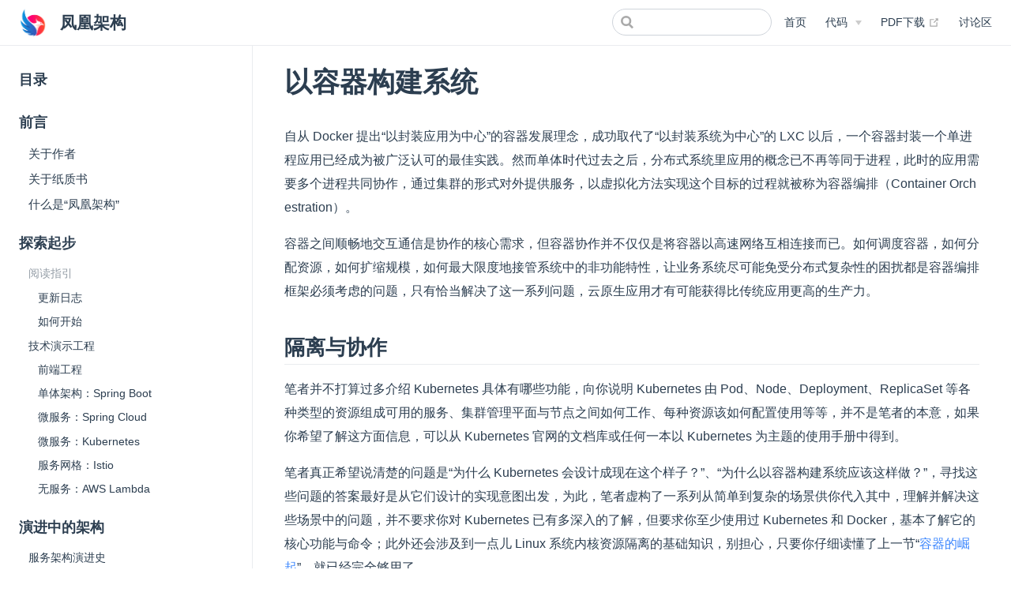

--- FILE ---
content_type: text/html; charset=utf-8
request_url: https://icyfenix.cn/immutable-infrastructure/container/container-build-system.html
body_size: 27897
content:
<!DOCTYPE html>
<html lang="en-US">
  <head>
    <meta charset="utf-8">
    <meta name="viewport" content="width=device-width,initial-scale=1">
    <title>以容器构建系统 | 凤凰架构</title>
    <meta name="description" content="构建可靠的大型分布式系统">
    <meta name="generator" content="VuePress 1.4.0">
    <link rel="shortcut icon" type="image/x-icon" href="/favicon.ico">
    
    <link rel="preload" href="/assets/css/0.styles.7c209906.css" as="style"><link rel="preload" href="/assets/js/app.352d36ff.js" as="script"><link rel="preload" href="/assets/js/3.80e781dc.js" as="script"><link rel="preload" href="/assets/js/6.614ff9eb.js" as="script"><link rel="preload" href="/assets/js/24.041c1179.js" as="script"><link rel="preload" href="/assets/js/48.ac31b718.js" as="script"><link rel="prefetch" href="/assets/js/1.b488ddb6.js"><link rel="prefetch" href="/assets/js/10.595c49d3.js"><link rel="prefetch" href="/assets/js/100.8d1b87f9.js"><link rel="prefetch" href="/assets/js/101.41554131.js"><link rel="prefetch" href="/assets/js/102.ad8669cb.js"><link rel="prefetch" href="/assets/js/103.f66c8fe5.js"><link rel="prefetch" href="/assets/js/104.81713338.js"><link rel="prefetch" href="/assets/js/105.ed7d12f0.js"><link rel="prefetch" href="/assets/js/106.67a54d9c.js"><link rel="prefetch" href="/assets/js/107.a0a9d3fa.js"><link rel="prefetch" href="/assets/js/108.2a09f207.js"><link rel="prefetch" href="/assets/js/109.30a1d961.js"><link rel="prefetch" href="/assets/js/11.bd0bdd48.js"><link rel="prefetch" href="/assets/js/110.53488311.js"><link rel="prefetch" href="/assets/js/111.c7c33f1d.js"><link rel="prefetch" href="/assets/js/112.5e868c49.js"><link rel="prefetch" href="/assets/js/113.c7e56d9d.js"><link rel="prefetch" href="/assets/js/114.394c0b6d.js"><link rel="prefetch" href="/assets/js/115.fba51b71.js"><link rel="prefetch" href="/assets/js/116.d0cf6f23.js"><link rel="prefetch" href="/assets/js/117.c62127a9.js"><link rel="prefetch" href="/assets/js/118.bf8a3497.js"><link rel="prefetch" href="/assets/js/119.5f2fd611.js"><link rel="prefetch" href="/assets/js/12.b98652f9.js"><link rel="prefetch" href="/assets/js/120.2f19d72f.js"><link rel="prefetch" href="/assets/js/121.30c02552.js"><link rel="prefetch" href="/assets/js/122.ae82981e.js"><link rel="prefetch" href="/assets/js/123.a260121b.js"><link rel="prefetch" href="/assets/js/124.5eef6d6e.js"><link rel="prefetch" href="/assets/js/125.4718341c.js"><link rel="prefetch" href="/assets/js/126.f4ecd1b8.js"><link rel="prefetch" href="/assets/js/127.6334a18b.js"><link rel="prefetch" href="/assets/js/128.b5236961.js"><link rel="prefetch" href="/assets/js/129.83669a62.js"><link rel="prefetch" href="/assets/js/13.02fa90d8.js"><link rel="prefetch" href="/assets/js/130.8c4de9f1.js"><link rel="prefetch" href="/assets/js/131.3c6e63c8.js"><link rel="prefetch" href="/assets/js/132.d464cdd6.js"><link rel="prefetch" href="/assets/js/133.cb89d974.js"><link rel="prefetch" href="/assets/js/134.5db9a4df.js"><link rel="prefetch" href="/assets/js/135.62881730.js"><link rel="prefetch" href="/assets/js/136.82b900b4.js"><link rel="prefetch" href="/assets/js/137.27978226.js"><link rel="prefetch" href="/assets/js/138.c9c82157.js"><link rel="prefetch" href="/assets/js/139.859f3811.js"><link rel="prefetch" href="/assets/js/14.60eb8c2b.js"><link rel="prefetch" href="/assets/js/140.dc193820.js"><link rel="prefetch" href="/assets/js/141.7c7af0a5.js"><link rel="prefetch" href="/assets/js/142.e8eb3874.js"><link rel="prefetch" href="/assets/js/143.13bf7f7d.js"><link rel="prefetch" href="/assets/js/144.6c1a2862.js"><link rel="prefetch" href="/assets/js/145.a4974f7d.js"><link rel="prefetch" href="/assets/js/146.817d1789.js"><link rel="prefetch" href="/assets/js/147.867afad1.js"><link rel="prefetch" href="/assets/js/148.c4749a72.js"><link rel="prefetch" href="/assets/js/149.35e55668.js"><link rel="prefetch" href="/assets/js/15.3dc45ca3.js"><link rel="prefetch" href="/assets/js/150.f01ed2ff.js"><link rel="prefetch" href="/assets/js/151.75595426.js"><link rel="prefetch" href="/assets/js/152.e8a806b5.js"><link rel="prefetch" href="/assets/js/153.cb8d004f.js"><link rel="prefetch" href="/assets/js/154.99008ee6.js"><link rel="prefetch" href="/assets/js/155.102543c0.js"><link rel="prefetch" href="/assets/js/156.96f5e432.js"><link rel="prefetch" href="/assets/js/157.8543c142.js"><link rel="prefetch" href="/assets/js/158.32557f6b.js"><link rel="prefetch" href="/assets/js/159.9b43b820.js"><link rel="prefetch" href="/assets/js/16.5d23ca32.js"><link rel="prefetch" href="/assets/js/160.212db77b.js"><link rel="prefetch" href="/assets/js/161.9229d2e6.js"><link rel="prefetch" href="/assets/js/162.653a64e0.js"><link rel="prefetch" href="/assets/js/163.d2485d84.js"><link rel="prefetch" href="/assets/js/164.f12c8ce1.js"><link rel="prefetch" href="/assets/js/165.bcd521f5.js"><link rel="prefetch" href="/assets/js/166.06d39ca9.js"><link rel="prefetch" href="/assets/js/167.a9dc0eeb.js"><link rel="prefetch" href="/assets/js/168.dd08e4d5.js"><link rel="prefetch" href="/assets/js/169.9548e3cd.js"><link rel="prefetch" href="/assets/js/17.06477dfe.js"><link rel="prefetch" href="/assets/js/170.be03e286.js"><link rel="prefetch" href="/assets/js/171.39fe87ef.js"><link rel="prefetch" href="/assets/js/172.9bfda63d.js"><link rel="prefetch" href="/assets/js/18.9ccfb3a0.js"><link rel="prefetch" href="/assets/js/19.4af0aa32.js"><link rel="prefetch" href="/assets/js/20.83b44b91.js"><link rel="prefetch" href="/assets/js/21.4b629f76.js"><link rel="prefetch" href="/assets/js/22.2736fbb3.js"><link rel="prefetch" href="/assets/js/23.d02a28b1.js"><link rel="prefetch" href="/assets/js/25.53bfcbd5.js"><link rel="prefetch" href="/assets/js/26.7ea66e3e.js"><link rel="prefetch" href="/assets/js/27.9f670086.js"><link rel="prefetch" href="/assets/js/28.d048f788.js"><link rel="prefetch" href="/assets/js/29.22c627e5.js"><link rel="prefetch" href="/assets/js/30.c2ccb83f.js"><link rel="prefetch" href="/assets/js/31.fc4b6c57.js"><link rel="prefetch" href="/assets/js/32.6f7674c3.js"><link rel="prefetch" href="/assets/js/33.da0d58a6.js"><link rel="prefetch" href="/assets/js/34.7ea33f74.js"><link rel="prefetch" href="/assets/js/35.2b921187.js"><link rel="prefetch" href="/assets/js/36.a7f3758d.js"><link rel="prefetch" href="/assets/js/37.a9768979.js"><link rel="prefetch" href="/assets/js/38.7e0aceb5.js"><link rel="prefetch" href="/assets/js/39.b7a4e3a3.js"><link rel="prefetch" href="/assets/js/4.5b1fe359.js"><link rel="prefetch" href="/assets/js/40.ea0637ab.js"><link rel="prefetch" href="/assets/js/41.232e705e.js"><link rel="prefetch" href="/assets/js/42.3697ff79.js"><link rel="prefetch" href="/assets/js/43.7d0d05a2.js"><link rel="prefetch" href="/assets/js/44.e944b340.js"><link rel="prefetch" href="/assets/js/45.49a7eeb4.js"><link rel="prefetch" href="/assets/js/46.c2120cb9.js"><link rel="prefetch" href="/assets/js/47.e1bfebe8.js"><link rel="prefetch" href="/assets/js/49.883be388.js"><link rel="prefetch" href="/assets/js/5.ecc5e03a.js"><link rel="prefetch" href="/assets/js/50.7548f4d4.js"><link rel="prefetch" href="/assets/js/51.b28165a8.js"><link rel="prefetch" href="/assets/js/52.676bf0fd.js"><link rel="prefetch" href="/assets/js/53.6dcb93d3.js"><link rel="prefetch" href="/assets/js/54.6f411f79.js"><link rel="prefetch" href="/assets/js/55.ce9d5842.js"><link rel="prefetch" href="/assets/js/56.d8191dbe.js"><link rel="prefetch" href="/assets/js/57.1c270722.js"><link rel="prefetch" href="/assets/js/58.68b6c2f3.js"><link rel="prefetch" href="/assets/js/59.e71d1fc0.js"><link rel="prefetch" href="/assets/js/60.ecbddda6.js"><link rel="prefetch" href="/assets/js/61.be295664.js"><link rel="prefetch" href="/assets/js/62.88bd9010.js"><link rel="prefetch" href="/assets/js/63.8313c412.js"><link rel="prefetch" href="/assets/js/64.0dc86660.js"><link rel="prefetch" href="/assets/js/65.16c9b030.js"><link rel="prefetch" href="/assets/js/66.4ceb2d52.js"><link rel="prefetch" href="/assets/js/67.0a877741.js"><link rel="prefetch" href="/assets/js/68.20d7594b.js"><link rel="prefetch" href="/assets/js/69.09d77f45.js"><link rel="prefetch" href="/assets/js/7.c6f66c12.js"><link rel="prefetch" href="/assets/js/70.9759c198.js"><link rel="prefetch" href="/assets/js/71.d5af6941.js"><link rel="prefetch" href="/assets/js/72.a02f3681.js"><link rel="prefetch" href="/assets/js/73.a531e91a.js"><link rel="prefetch" href="/assets/js/74.24173154.js"><link rel="prefetch" href="/assets/js/75.40021a5e.js"><link rel="prefetch" href="/assets/js/76.92be4b08.js"><link rel="prefetch" href="/assets/js/77.15c0116f.js"><link rel="prefetch" href="/assets/js/78.de8e6668.js"><link rel="prefetch" href="/assets/js/79.44721910.js"><link rel="prefetch" href="/assets/js/8.0e8725e5.js"><link rel="prefetch" href="/assets/js/80.b7a52b96.js"><link rel="prefetch" href="/assets/js/81.f28e06cd.js"><link rel="prefetch" href="/assets/js/82.491ad13f.js"><link rel="prefetch" href="/assets/js/83.39f32243.js"><link rel="prefetch" href="/assets/js/84.b2ad9394.js"><link rel="prefetch" href="/assets/js/85.c8f01e4f.js"><link rel="prefetch" href="/assets/js/86.0bdd0704.js"><link rel="prefetch" href="/assets/js/87.61f38ee3.js"><link rel="prefetch" href="/assets/js/88.da89e45c.js"><link rel="prefetch" href="/assets/js/89.072b5fb7.js"><link rel="prefetch" href="/assets/js/9.cae88c7b.js"><link rel="prefetch" href="/assets/js/90.96c7f681.js"><link rel="prefetch" href="/assets/js/91.07f88287.js"><link rel="prefetch" href="/assets/js/92.badeb30a.js"><link rel="prefetch" href="/assets/js/93.4b7152be.js"><link rel="prefetch" href="/assets/js/94.0eaf89ca.js"><link rel="prefetch" href="/assets/js/95.2e4d56ee.js"><link rel="prefetch" href="/assets/js/96.d60b2b59.js"><link rel="prefetch" href="/assets/js/97.ffcaea5b.js"><link rel="prefetch" href="/assets/js/98.19fcea47.js"><link rel="prefetch" href="/assets/js/99.9523d6b2.js">
    <link rel="stylesheet" href="/assets/css/0.styles.7c209906.css">
  </head>
  <body>
    <div id="app" data-server-rendered="true"><div class="theme-container"><header class="navbar"><div class="sidebar-button"><svg xmlns="http://www.w3.org/2000/svg" aria-hidden="true" role="img" viewBox="0 0 448 512" class="icon"><path fill="currentColor" d="M436 124H12c-6.627 0-12-5.373-12-12V80c0-6.627 5.373-12 12-12h424c6.627 0 12 5.373 12 12v32c0 6.627-5.373 12-12 12zm0 160H12c-6.627 0-12-5.373-12-12v-32c0-6.627 5.373-12 12-12h424c6.627 0 12 5.373 12 12v32c0 6.627-5.373 12-12 12zm0 160H12c-6.627 0-12-5.373-12-12v-32c0-6.627 5.373-12 12-12h424c6.627 0 12 5.373 12 12v32c0 6.627-5.373 12-12 12z"></path></svg></div> <a href="/" class="home-link router-link-active"><img src="/images/logo-color.png" alt="凤凰架构" class="logo"> <span class="site-name can-hide">凤凰架构</span></a> <div class="links"><div class="search-box"><input aria-label="Search" autocomplete="off" spellcheck="false" value=""> <!----></div> <nav class="nav-links can-hide"><div class="nav-item"><a href="/" class="nav-link">
  首页
</a></div><div class="nav-item"><div class="dropdown-wrapper"><button type="button" aria-label="代码" class="dropdown-title"><span class="title">代码</span> <span class="arrow right"></span></button> <ul class="nav-dropdown" style="display:none;"><li class="dropdown-item"><!----> <a href="https://github.com/fenixsoft/awesome-fenix" target="_blank" rel="noopener noreferrer" class="nav-link external">
  文档工程 Awesome-Fenix
  <svg xmlns="http://www.w3.org/2000/svg" aria-hidden="true" x="0px" y="0px" viewBox="0 0 100 100" width="15" height="15" class="icon outbound"><path fill="currentColor" d="M18.8,85.1h56l0,0c2.2,0,4-1.8,4-4v-32h-8v28h-48v-48h28v-8h-32l0,0c-2.2,0-4,1.8-4,4v56C14.8,83.3,16.6,85.1,18.8,85.1z"></path> <polygon fill="currentColor" points="45.7,48.7 51.3,54.3 77.2,28.5 77.2,37.2 85.2,37.2 85.2,14.9 62.8,14.9 62.8,22.9 71.5,22.9"></polygon></svg></a></li><li class="dropdown-item"><!----> <a href="https://github.com/fenixsoft/fenix-bookstore-frontend" target="_blank" rel="noopener noreferrer" class="nav-link external">
  前端工程 Fenix's Bookstore
  <svg xmlns="http://www.w3.org/2000/svg" aria-hidden="true" x="0px" y="0px" viewBox="0 0 100 100" width="15" height="15" class="icon outbound"><path fill="currentColor" d="M18.8,85.1h56l0,0c2.2,0,4-1.8,4-4v-32h-8v28h-48v-48h28v-8h-32l0,0c-2.2,0-4,1.8-4,4v56C14.8,83.3,16.6,85.1,18.8,85.1z"></path> <polygon fill="currentColor" points="45.7,48.7 51.3,54.3 77.2,28.5 77.2,37.2 85.2,37.2 85.2,14.9 62.8,14.9 62.8,22.9 71.5,22.9"></polygon></svg></a></li><li class="dropdown-item"><!----> <a href="https://bookstore.icyfenix.cn" target="_blank" rel="noopener noreferrer" class="nav-link external">
  前端工程在线示例 Fenix's Bookstore
  <svg xmlns="http://www.w3.org/2000/svg" aria-hidden="true" x="0px" y="0px" viewBox="0 0 100 100" width="15" height="15" class="icon outbound"><path fill="currentColor" d="M18.8,85.1h56l0,0c2.2,0,4-1.8,4-4v-32h-8v28h-48v-48h28v-8h-32l0,0c-2.2,0-4,1.8-4,4v56C14.8,83.3,16.6,85.1,18.8,85.1z"></path> <polygon fill="currentColor" points="45.7,48.7 51.3,54.3 77.2,28.5 77.2,37.2 85.2,37.2 85.2,14.9 62.8,14.9 62.8,22.9 71.5,22.9"></polygon></svg></a></li><li class="dropdown-item"><!----> <a href="https://github.com/fenixsoft/monolithic_arch_springboot" target="_blank" rel="noopener noreferrer" class="nav-link external">
  后端：单体架构 Spring Boot
  <svg xmlns="http://www.w3.org/2000/svg" aria-hidden="true" x="0px" y="0px" viewBox="0 0 100 100" width="15" height="15" class="icon outbound"><path fill="currentColor" d="M18.8,85.1h56l0,0c2.2,0,4-1.8,4-4v-32h-8v28h-48v-48h28v-8h-32l0,0c-2.2,0-4,1.8-4,4v56C14.8,83.3,16.6,85.1,18.8,85.1z"></path> <polygon fill="currentColor" points="45.7,48.7 51.3,54.3 77.2,28.5 77.2,37.2 85.2,37.2 85.2,14.9 62.8,14.9 62.8,22.9 71.5,22.9"></polygon></svg></a></li><li class="dropdown-item"><!----> <a href="https://github.com/fenixsoft/microservice_arch_springcloud" target="_blank" rel="noopener noreferrer" class="nav-link external">
  后端：微服务架构 Spring Cloud
  <svg xmlns="http://www.w3.org/2000/svg" aria-hidden="true" x="0px" y="0px" viewBox="0 0 100 100" width="15" height="15" class="icon outbound"><path fill="currentColor" d="M18.8,85.1h56l0,0c2.2,0,4-1.8,4-4v-32h-8v28h-48v-48h28v-8h-32l0,0c-2.2,0-4,1.8-4,4v56C14.8,83.3,16.6,85.1,18.8,85.1z"></path> <polygon fill="currentColor" points="45.7,48.7 51.3,54.3 77.2,28.5 77.2,37.2 85.2,37.2 85.2,14.9 62.8,14.9 62.8,22.9 71.5,22.9"></polygon></svg></a></li><li class="dropdown-item"><!----> <a href="https://github.com/fenixsoft/microservice_arch_kubernetes" target="_blank" rel="noopener noreferrer" class="nav-link external">
  后端：微服务架构 Kubernetes
  <svg xmlns="http://www.w3.org/2000/svg" aria-hidden="true" x="0px" y="0px" viewBox="0 0 100 100" width="15" height="15" class="icon outbound"><path fill="currentColor" d="M18.8,85.1h56l0,0c2.2,0,4-1.8,4-4v-32h-8v28h-48v-48h28v-8h-32l0,0c-2.2,0-4,1.8-4,4v56C14.8,83.3,16.6,85.1,18.8,85.1z"></path> <polygon fill="currentColor" points="45.7,48.7 51.3,54.3 77.2,28.5 77.2,37.2 85.2,37.2 85.2,14.9 62.8,14.9 62.8,22.9 71.5,22.9"></polygon></svg></a></li><li class="dropdown-item"><!----> <a href="https://github.com/fenixsoft/servicemesh_arch_istio" target="_blank" rel="noopener noreferrer" class="nav-link external">
  后端：微服务架构 Istio
  <svg xmlns="http://www.w3.org/2000/svg" aria-hidden="true" x="0px" y="0px" viewBox="0 0 100 100" width="15" height="15" class="icon outbound"><path fill="currentColor" d="M18.8,85.1h56l0,0c2.2,0,4-1.8,4-4v-32h-8v28h-48v-48h28v-8h-32l0,0c-2.2,0-4,1.8-4,4v56C14.8,83.3,16.6,85.1,18.8,85.1z"></path> <polygon fill="currentColor" points="45.7,48.7 51.3,54.3 77.2,28.5 77.2,37.2 85.2,37.2 85.2,14.9 62.8,14.9 62.8,22.9 71.5,22.9"></polygon></svg></a></li><li class="dropdown-item"><!----> <a href="https://github.com/fenixsoft/serverless_arch_awslambda" target="_blank" rel="noopener noreferrer" class="nav-link external">
  后端：无服务架构 AWS Lambda
  <svg xmlns="http://www.w3.org/2000/svg" aria-hidden="true" x="0px" y="0px" viewBox="0 0 100 100" width="15" height="15" class="icon outbound"><path fill="currentColor" d="M18.8,85.1h56l0,0c2.2,0,4-1.8,4-4v-32h-8v28h-48v-48h28v-8h-32l0,0c-2.2,0-4,1.8-4,4v56C14.8,83.3,16.6,85.1,18.8,85.1z"></path> <polygon fill="currentColor" points="45.7,48.7 51.3,54.3 77.2,28.5 77.2,37.2 85.2,37.2 85.2,14.9 62.8,14.9 62.8,22.9 71.5,22.9"></polygon></svg></a></li></ul></div></div><div class="nav-item"><a href="https://raw.githubusercontent.com/fenixsoft/awesome-fenix/gh-pages/pdf/the-fenix-project.pdf" target="_blank" rel="noopener noreferrer" class="nav-link external">
  PDF下载
  <svg xmlns="http://www.w3.org/2000/svg" aria-hidden="true" x="0px" y="0px" viewBox="0 0 100 100" width="15" height="15" class="icon outbound"><path fill="currentColor" d="M18.8,85.1h56l0,0c2.2,0,4-1.8,4-4v-32h-8v28h-48v-48h28v-8h-32l0,0c-2.2,0-4,1.8-4,4v56C14.8,83.3,16.6,85.1,18.8,85.1z"></path> <polygon fill="currentColor" points="45.7,48.7 51.3,54.3 77.2,28.5 77.2,37.2 85.2,37.2 85.2,14.9 62.8,14.9 62.8,22.9 71.5,22.9"></polygon></svg></a></div><div class="nav-item"><a href="/board/" class="nav-link">
  讨论区
</a></div> <!----></nav></div></header> <div class="sidebar-mask"></div> <aside class="sidebar"><nav class="nav-links"><div class="nav-item"><a href="/" class="nav-link">
  首页
</a></div><div class="nav-item"><div class="dropdown-wrapper"><button type="button" aria-label="代码" class="dropdown-title"><span class="title">代码</span> <span class="arrow right"></span></button> <ul class="nav-dropdown" style="display:none;"><li class="dropdown-item"><!----> <a href="https://github.com/fenixsoft/awesome-fenix" target="_blank" rel="noopener noreferrer" class="nav-link external">
  文档工程 Awesome-Fenix
  <svg xmlns="http://www.w3.org/2000/svg" aria-hidden="true" x="0px" y="0px" viewBox="0 0 100 100" width="15" height="15" class="icon outbound"><path fill="currentColor" d="M18.8,85.1h56l0,0c2.2,0,4-1.8,4-4v-32h-8v28h-48v-48h28v-8h-32l0,0c-2.2,0-4,1.8-4,4v56C14.8,83.3,16.6,85.1,18.8,85.1z"></path> <polygon fill="currentColor" points="45.7,48.7 51.3,54.3 77.2,28.5 77.2,37.2 85.2,37.2 85.2,14.9 62.8,14.9 62.8,22.9 71.5,22.9"></polygon></svg></a></li><li class="dropdown-item"><!----> <a href="https://github.com/fenixsoft/fenix-bookstore-frontend" target="_blank" rel="noopener noreferrer" class="nav-link external">
  前端工程 Fenix's Bookstore
  <svg xmlns="http://www.w3.org/2000/svg" aria-hidden="true" x="0px" y="0px" viewBox="0 0 100 100" width="15" height="15" class="icon outbound"><path fill="currentColor" d="M18.8,85.1h56l0,0c2.2,0,4-1.8,4-4v-32h-8v28h-48v-48h28v-8h-32l0,0c-2.2,0-4,1.8-4,4v56C14.8,83.3,16.6,85.1,18.8,85.1z"></path> <polygon fill="currentColor" points="45.7,48.7 51.3,54.3 77.2,28.5 77.2,37.2 85.2,37.2 85.2,14.9 62.8,14.9 62.8,22.9 71.5,22.9"></polygon></svg></a></li><li class="dropdown-item"><!----> <a href="https://bookstore.icyfenix.cn" target="_blank" rel="noopener noreferrer" class="nav-link external">
  前端工程在线示例 Fenix's Bookstore
  <svg xmlns="http://www.w3.org/2000/svg" aria-hidden="true" x="0px" y="0px" viewBox="0 0 100 100" width="15" height="15" class="icon outbound"><path fill="currentColor" d="M18.8,85.1h56l0,0c2.2,0,4-1.8,4-4v-32h-8v28h-48v-48h28v-8h-32l0,0c-2.2,0-4,1.8-4,4v56C14.8,83.3,16.6,85.1,18.8,85.1z"></path> <polygon fill="currentColor" points="45.7,48.7 51.3,54.3 77.2,28.5 77.2,37.2 85.2,37.2 85.2,14.9 62.8,14.9 62.8,22.9 71.5,22.9"></polygon></svg></a></li><li class="dropdown-item"><!----> <a href="https://github.com/fenixsoft/monolithic_arch_springboot" target="_blank" rel="noopener noreferrer" class="nav-link external">
  后端：单体架构 Spring Boot
  <svg xmlns="http://www.w3.org/2000/svg" aria-hidden="true" x="0px" y="0px" viewBox="0 0 100 100" width="15" height="15" class="icon outbound"><path fill="currentColor" d="M18.8,85.1h56l0,0c2.2,0,4-1.8,4-4v-32h-8v28h-48v-48h28v-8h-32l0,0c-2.2,0-4,1.8-4,4v56C14.8,83.3,16.6,85.1,18.8,85.1z"></path> <polygon fill="currentColor" points="45.7,48.7 51.3,54.3 77.2,28.5 77.2,37.2 85.2,37.2 85.2,14.9 62.8,14.9 62.8,22.9 71.5,22.9"></polygon></svg></a></li><li class="dropdown-item"><!----> <a href="https://github.com/fenixsoft/microservice_arch_springcloud" target="_blank" rel="noopener noreferrer" class="nav-link external">
  后端：微服务架构 Spring Cloud
  <svg xmlns="http://www.w3.org/2000/svg" aria-hidden="true" x="0px" y="0px" viewBox="0 0 100 100" width="15" height="15" class="icon outbound"><path fill="currentColor" d="M18.8,85.1h56l0,0c2.2,0,4-1.8,4-4v-32h-8v28h-48v-48h28v-8h-32l0,0c-2.2,0-4,1.8-4,4v56C14.8,83.3,16.6,85.1,18.8,85.1z"></path> <polygon fill="currentColor" points="45.7,48.7 51.3,54.3 77.2,28.5 77.2,37.2 85.2,37.2 85.2,14.9 62.8,14.9 62.8,22.9 71.5,22.9"></polygon></svg></a></li><li class="dropdown-item"><!----> <a href="https://github.com/fenixsoft/microservice_arch_kubernetes" target="_blank" rel="noopener noreferrer" class="nav-link external">
  后端：微服务架构 Kubernetes
  <svg xmlns="http://www.w3.org/2000/svg" aria-hidden="true" x="0px" y="0px" viewBox="0 0 100 100" width="15" height="15" class="icon outbound"><path fill="currentColor" d="M18.8,85.1h56l0,0c2.2,0,4-1.8,4-4v-32h-8v28h-48v-48h28v-8h-32l0,0c-2.2,0-4,1.8-4,4v56C14.8,83.3,16.6,85.1,18.8,85.1z"></path> <polygon fill="currentColor" points="45.7,48.7 51.3,54.3 77.2,28.5 77.2,37.2 85.2,37.2 85.2,14.9 62.8,14.9 62.8,22.9 71.5,22.9"></polygon></svg></a></li><li class="dropdown-item"><!----> <a href="https://github.com/fenixsoft/servicemesh_arch_istio" target="_blank" rel="noopener noreferrer" class="nav-link external">
  后端：微服务架构 Istio
  <svg xmlns="http://www.w3.org/2000/svg" aria-hidden="true" x="0px" y="0px" viewBox="0 0 100 100" width="15" height="15" class="icon outbound"><path fill="currentColor" d="M18.8,85.1h56l0,0c2.2,0,4-1.8,4-4v-32h-8v28h-48v-48h28v-8h-32l0,0c-2.2,0-4,1.8-4,4v56C14.8,83.3,16.6,85.1,18.8,85.1z"></path> <polygon fill="currentColor" points="45.7,48.7 51.3,54.3 77.2,28.5 77.2,37.2 85.2,37.2 85.2,14.9 62.8,14.9 62.8,22.9 71.5,22.9"></polygon></svg></a></li><li class="dropdown-item"><!----> <a href="https://github.com/fenixsoft/serverless_arch_awslambda" target="_blank" rel="noopener noreferrer" class="nav-link external">
  后端：无服务架构 AWS Lambda
  <svg xmlns="http://www.w3.org/2000/svg" aria-hidden="true" x="0px" y="0px" viewBox="0 0 100 100" width="15" height="15" class="icon outbound"><path fill="currentColor" d="M18.8,85.1h56l0,0c2.2,0,4-1.8,4-4v-32h-8v28h-48v-48h28v-8h-32l0,0c-2.2,0-4,1.8-4,4v56C14.8,83.3,16.6,85.1,18.8,85.1z"></path> <polygon fill="currentColor" points="45.7,48.7 51.3,54.3 77.2,28.5 77.2,37.2 85.2,37.2 85.2,14.9 62.8,14.9 62.8,22.9 71.5,22.9"></polygon></svg></a></li></ul></div></div><div class="nav-item"><a href="https://raw.githubusercontent.com/fenixsoft/awesome-fenix/gh-pages/pdf/the-fenix-project.pdf" target="_blank" rel="noopener noreferrer" class="nav-link external">
  PDF下载
  <svg xmlns="http://www.w3.org/2000/svg" aria-hidden="true" x="0px" y="0px" viewBox="0 0 100 100" width="15" height="15" class="icon outbound"><path fill="currentColor" d="M18.8,85.1h56l0,0c2.2,0,4-1.8,4-4v-32h-8v28h-48v-48h28v-8h-32l0,0c-2.2,0-4,1.8-4,4v56C14.8,83.3,16.6,85.1,18.8,85.1z"></path> <polygon fill="currentColor" points="45.7,48.7 51.3,54.3 77.2,28.5 77.2,37.2 85.2,37.2 85.2,14.9 62.8,14.9 62.8,22.9 71.5,22.9"></polygon></svg></a></div><div class="nav-item"><a href="/board/" class="nav-link">
  讨论区
</a></div> <!----></nav>  <ul class="sidebar-links"><li><a href="/summary/" class="sidebar-link">目录</a></li><li><section class="sidebar-group depth-0"><p class="sidebar-heading"><span>前言</span> <!----></p> <ul class="sidebar-links sidebar-group-items"><li><a href="/introduction/about-me.html" class="sidebar-link">关于作者</a></li><li><a href="/introduction/about-book.html" class="sidebar-link">关于纸质书</a></li><li><a href="/introduction/about-the-fenix-project.html" class="sidebar-link">什么是“凤凰架构”</a></li></ul></section></li><li><section class="sidebar-group depth-0"><p class="sidebar-heading"><span>探索起步</span> <!----></p> <ul class="sidebar-links sidebar-group-items"><li><section class="sidebar-group is-sub-group depth-1"><p class="sidebar-heading open"><span>阅读指引</span> <!----></p> <ul class="sidebar-links sidebar-group-items"><li><a href="/changelog/" class="sidebar-link">更新日志</a></li><li><a href="/exploration/guide/quick-start.html" class="sidebar-link">如何开始</a></li></ul></section></li><li><section class="sidebar-group is-sub-group depth-1"><a href="/exploration/projects/" class="sidebar-heading clickable"><span>技术演示工程</span> <!----></a> <ul class="sidebar-links sidebar-group-items"><li><a href="/exploration/projects/fenix-bookstore-frontend.html" class="sidebar-link">前端工程</a></li><li><a href="/exploration/projects/monolithic_arch_springboot.html" class="sidebar-link">单体架构：Spring Boot</a></li><li><a href="/exploration/projects/microservice_arch_springcloud.html" class="sidebar-link">微服务：Spring Cloud</a></li><li><a href="/exploration/projects/microservice_arch_kubernetes.html" class="sidebar-link">微服务：Kubernetes</a></li><li><a href="/exploration/projects/servicemesh_arch_istio.html" class="sidebar-link">服务网格：Istio</a></li><li><a href="/exploration/projects/serverless_arch.html" class="sidebar-link">无服务：AWS Lambda</a></li></ul></section></li></ul></section></li><li><section class="sidebar-group depth-0"><p class="sidebar-heading"><span>演进中的架构</span> <!----></p> <ul class="sidebar-links sidebar-group-items"><li><section class="sidebar-group is-sub-group depth-1"><a href="/architecture/architect-history/" class="sidebar-heading clickable open"><span>服务架构演进史</span> <!----></a> <ul class="sidebar-links sidebar-group-items"><li><a href="/architecture/architect-history/primitive-distribution.html" class="sidebar-link">原始分布式时代</a></li><li><a href="/architecture/architect-history/monolithic.html" class="sidebar-link">单体系统时代</a></li><li><a href="/architecture/architect-history/soa.html" class="sidebar-link">SOA 时代</a></li><li><a href="/architecture/architect-history/microservices.html" class="sidebar-link">微服务时代</a></li><li><a href="/architecture/architect-history/post-microservices.html" class="sidebar-link">后微服务时代</a></li><li><a href="/architecture/architect-history/serverless.html" class="sidebar-link">无服务时代</a></li></ul></section></li></ul></section></li><li><section class="sidebar-group depth-0"><p class="sidebar-heading"><span>架构师的视角</span> <!----></p> <ul class="sidebar-links sidebar-group-items"><li><section class="sidebar-group is-sub-group depth-1"><a href="/architect-perspective/general-architecture/api-style/" class="sidebar-heading clickable open"><span>访问远程服务</span> <!----></a> <ul class="sidebar-links sidebar-group-items"><li><a href="/architect-perspective/general-architecture/api-style/rpc.html" class="sidebar-link">远程服务调用</a></li><li><a href="/architect-perspective/general-architecture/api-style/rest.html" class="sidebar-link">REST 设计风格</a></li></ul></section></li><li><section class="sidebar-group is-sub-group depth-1"><a href="/architect-perspective/general-architecture/transaction/" class="sidebar-heading clickable"><span>事务处理</span> <!----></a> <ul class="sidebar-links sidebar-group-items"><li><a href="/architect-perspective/general-architecture/transaction/local.html" class="sidebar-link">本地事务</a></li><li><a href="/architect-perspective/general-architecture/transaction/global.html" class="sidebar-link">全局事务</a></li><li><a href="/architect-perspective/general-architecture/transaction/share.html" class="sidebar-link">共享事务</a></li><li><a href="/architect-perspective/general-architecture/transaction/distributed.html" class="sidebar-link">分布式事务</a></li></ul></section></li><li><section class="sidebar-group is-sub-group depth-1"><a href="/architect-perspective/general-architecture/diversion-system/" class="sidebar-heading clickable"><span>透明多级分流系统</span> <!----></a> <ul class="sidebar-links sidebar-group-items"><li><a href="/architect-perspective/general-architecture/diversion-system/client-cache.html" class="sidebar-link">客户端缓存</a></li><li><a href="/architect-perspective/general-architecture/diversion-system/dns-lookup.html" class="sidebar-link">域名解析</a></li><li><a href="/architect-perspective/general-architecture/diversion-system/transmission-optimization.html" class="sidebar-link">传输链路</a></li><li><a href="/architect-perspective/general-architecture/diversion-system/cdn.html" class="sidebar-link">内容分发网络</a></li><li><a href="/architect-perspective/general-architecture/diversion-system/load-balancing.html" class="sidebar-link">负载均衡</a></li><li><a href="/architect-perspective/general-architecture/diversion-system/cache-middleware.html" class="sidebar-link">服务端缓存</a></li></ul></section></li><li><section class="sidebar-group is-sub-group depth-1"><a href="/architect-perspective/general-architecture/system-security/" class="sidebar-heading clickable"><span>架构安全性</span> <!----></a> <ul class="sidebar-links sidebar-group-items"><li><a href="/architect-perspective/general-architecture/system-security/authentication.html" class="sidebar-link">认证</a></li><li><a href="/architect-perspective/general-architecture/system-security/authorization.html" class="sidebar-link">授权</a></li><li><a href="/architect-perspective/general-architecture/system-security/credentials.html" class="sidebar-link">凭证</a></li><li><a href="/architect-perspective/general-architecture/system-security/confidentiality.html" class="sidebar-link">保密</a></li><li><a href="/architect-perspective/general-architecture/system-security/transport-security.html" class="sidebar-link">传输</a></li><li><a href="/architect-perspective/general-architecture/system-security/verification.html" class="sidebar-link">验证</a></li></ul></section></li></ul></section></li><li><section class="sidebar-group depth-0"><p class="sidebar-heading"><span>分布式的基石</span> <!----></p> <ul class="sidebar-links sidebar-group-items"><li><section class="sidebar-group is-sub-group depth-1"><a href="/distribution/consensus/" class="sidebar-heading clickable open"><span>分布式共识算法</span> <!----></a> <ul class="sidebar-links sidebar-group-items"><li><a href="/distribution/consensus/paxos.html" class="sidebar-link">Paxos</a></li><li><a href="/distribution/consensus/raft.html" class="sidebar-link">Multi Paxos</a></li><li><a href="/distribution/consensus/gossip.html" class="sidebar-link">Gossip 协议</a></li></ul></section></li><li><section class="sidebar-group is-sub-group depth-1"><a href="/distribution/connect/" class="sidebar-heading clickable"><span>从类库到服务</span> <!----></a> <ul class="sidebar-links sidebar-group-items"><li><a href="/distribution/connect/service-discovery.html" class="sidebar-link">服务发现</a></li><li><a href="/distribution/connect/service-routing.html" class="sidebar-link">网关路由</a></li><li><a href="/distribution/connect/load-balancing.html" class="sidebar-link">客户端负载均衡</a></li></ul></section></li><li><section class="sidebar-group is-sub-group depth-1"><a href="/distribution/traffic-management/" class="sidebar-heading clickable"><span>流量治理</span> <!----></a> <ul class="sidebar-links sidebar-group-items"><li><a href="/distribution/traffic-management/failure.html" class="sidebar-link">服务容错</a></li><li><a href="/distribution/traffic-management/traffic-control.html" class="sidebar-link">流量控制</a></li></ul></section></li><li><section class="sidebar-group is-sub-group depth-1"><a href="/distribution/secure/" class="sidebar-heading clickable"><span>可靠通讯</span> <!----></a> <ul class="sidebar-links sidebar-group-items"><li><a href="/distribution/secure/zero-trust.html" class="sidebar-link">零信任网络</a></li><li><a href="/distribution/secure/service-security.html" class="sidebar-link">服务安全</a></li></ul></section></li><li><section class="sidebar-group is-sub-group depth-1"><a href="/distribution/observability/" class="sidebar-heading clickable"><span>可观测性</span> <!----></a> <ul class="sidebar-links sidebar-group-items"><li><a href="/distribution/observability/logging.html" class="sidebar-link">事件日志</a></li><li><a href="/distribution/observability/tracing.html" class="sidebar-link">链路追踪</a></li><li><a href="/distribution/observability/metrics.html" class="sidebar-link">聚合度量</a></li></ul></section></li></ul></section></li><li><section class="sidebar-group depth-0"><p class="sidebar-heading open"><span>不可变基础设施</span> <!----></p> <ul class="sidebar-links sidebar-group-items"><li><a href="/immutable-infrastructure/msa-to-cn.html" class="sidebar-link">从微服务到云原生</a></li><li><section class="sidebar-group is-sub-group depth-1"><a href="/immutable-infrastructure/container/" class="sidebar-heading clickable router-link-active open"><span>虚拟化容器</span> <!----></a> <ul class="sidebar-links sidebar-group-items"><li><a href="/immutable-infrastructure/container/history.html" class="sidebar-link">容器的崛起</a></li><li><a href="/immutable-infrastructure/container/container-build-system.html" class="active sidebar-link">以容器构建系统</a><ul class="sidebar-sub-headers"><li class="sidebar-sub-header"><a href="/immutable-infrastructure/container/container-build-system.html#隔离与协作" class="sidebar-link">隔离与协作</a></li><li class="sidebar-sub-header"><a href="/immutable-infrastructure/container/container-build-system.html#韧性与弹性" class="sidebar-link">韧性与弹性</a></li></ul></li><li><a href="/immutable-infrastructure/container/application-centric.html" class="sidebar-link">以应用为中心的封装</a></li></ul></section></li><li><section class="sidebar-group is-sub-group depth-1"><a href="/immutable-infrastructure/network/" class="sidebar-heading clickable"><span>容器间网络</span> <!----></a> <ul class="sidebar-links sidebar-group-items"><li><a href="/immutable-infrastructure/network/linux-vnet.html" class="sidebar-link">Linux 网络虚拟化</a></li><li><a href="/immutable-infrastructure/network/cni.html" class="sidebar-link">容器网络与生态</a></li></ul></section></li><li><section class="sidebar-group is-sub-group depth-1"><a href="/immutable-infrastructure/storage/" class="sidebar-heading clickable"><span>持久化存储</span> <!----></a> <ul class="sidebar-links sidebar-group-items"><li><a href="/immutable-infrastructure/storage/storage-evolution.html" class="sidebar-link">Kubernetes 存储设计</a></li><li><a href="/immutable-infrastructure/storage/csi.html" class="sidebar-link">容器存储与生态</a></li></ul></section></li><li><a href="/immutable-infrastructure/schedule/hardware-schedule.html" class="sidebar-link">资源与调度</a></li><li><section class="sidebar-group is-sub-group depth-1"><a href="/immutable-infrastructure/mesh/" class="sidebar-heading clickable"><span>服务网格</span> <!----></a> <ul class="sidebar-links sidebar-group-items"><li><a href="/immutable-infrastructure/mesh/communication.html" class="sidebar-link">透明通信的涅槃</a></li><li><a href="/immutable-infrastructure/mesh/ecosystems.html" class="sidebar-link">服务网格与生态</a></li></ul></section></li></ul></section></li><li><section class="sidebar-group depth-0"><p class="sidebar-heading"><span>技术方法论</span> <!----></p> <ul class="sidebar-links sidebar-group-items"><li><section class="sidebar-group is-sub-group depth-1"><a href="/methodology/forward-msa/" class="sidebar-heading clickable open"><span>向微服务迈进</span> <!----></a> <ul class="sidebar-links sidebar-group-items"><li><a href="/methodology/forward-msa/objective.html" class="sidebar-link">目的：微服务的驱动力</a></li><li><a href="/methodology/forward-msa/prerequest.html" class="sidebar-link">前提：微服务需要的条件</a></li><li><a href="/methodology/forward-msa/granularity.html" class="sidebar-link">边界：微服务的粒度</a></li><li><a href="/methodology/forward-msa/governance.html" class="sidebar-link">治理：理解系统复杂性</a></li></ul></section></li></ul></section></li><li><section class="sidebar-group depth-0"><p class="sidebar-heading"><span>随笔文章</span> <!----></p> <ul class="sidebar-links sidebar-group-items"><li><section class="sidebar-group is-sub-group depth-1"><p class="sidebar-heading open"><span>2020年</span> <!----></p> <ul class="sidebar-links sidebar-group-items"><li><section class="sidebar-group is-sub-group depth-2"><a href="/tricks/2020/graalvm/" class="sidebar-heading clickable open"><span>Graal VM</span> <!----></a> <ul class="sidebar-links sidebar-group-items"><li><a href="/tricks/2020/graalvm/graal-compiler.html" class="sidebar-link">新一代即时编译器</a></li><li><a href="/tricks/2020/graalvm/substratevm.html" class="sidebar-link">向原生迈进</a></li><li><a href="/tricks/2020/graalvm/graalvm-native.html" class="sidebar-link">没有虚拟机的 Java</a></li><li><a href="/tricks/2020/graalvm/spring-over-graal.html" class="sidebar-link">Spring over Graal</a></li></ul></section></li><li><a href="/tricks/2020/java-crisis/qcon.html" class="sidebar-link">QCon2020 主题演讲：云原生时代，Java 的危与机</a></li></ul></section></li><li><section class="sidebar-group is-sub-group depth-1"><p class="sidebar-heading"><span>2021年</span> <!----></p> <ul class="sidebar-links sidebar-group-items"><li><a href="/tricks/2021/openjdk-for-dummies/" class="sidebar-link">OpenJDK with CLion 懒人包</a></li><li><a href="/tricks/2021/geekbang.html" class="sidebar-link">程序员之路</a></li><li><a href="/tricks/2021/fenix-cli/" class="sidebar-link">Fenix-CLI：交互式云原生客户端</a></li><li><a href="/tricks/2021/arch/" class="sidebar-link">ArchSummit2021主题演讲：从软件的历史看架构的未来</a></li></ul></section></li></ul></section></li><li><section class="sidebar-group depth-0"><p class="sidebar-heading"><span>附录</span> <!----></p> <ul class="sidebar-links sidebar-group-items"><li><section class="sidebar-group is-sub-group depth-1"><a href="/appendix/deployment-env-setup/" class="sidebar-heading clickable open"><span>部署环境</span> <!----></a> <ul class="sidebar-links sidebar-group-items"><li><a href="/appendix/deployment-env-setup/setup-docker.html" class="sidebar-link">部署 Docker CE 容器环境</a></li><li><section class="sidebar-group collapsable is-sub-group depth-2"><a href="/appendix/deployment-env-setup/setup-kubernetes/" class="sidebar-heading clickable"><span>部署Kubernetes集群</span> <span class="arrow right"></span></a> <!----></section></li></ul></section></li><li><a href="/appendix/istio.html" class="sidebar-link">部署 Istio</a></li><li><a href="/appendix/operation-env-setup/elk-setup.html" class="sidebar-link">部署 Elastic Stack</a></li><li><a href="/appendix/operation-env-setup/prometheus-setup.html" class="sidebar-link">部署 Prometheus</a></li></ul></section></li></ul> </aside> <main class="page"> <div class="theme-default-content content__default"><h1 id="以容器构建系统">以容器构建系统</h1> <p>自从 Docker 提出“以封装应用为中心”的容器发展理念，成功取代了“以封装系统为中心”的 LXC 以后，一个容器封装一个单进程应用已经成为被广泛认可的最佳实践。然而单体时代过去之后，分布式系统里应用的概念已不再等同于进程，此时的应用需要多个进程共同协作，通过集群的形式对外提供服务，以虚拟化方法实现这个目标的过程就被称为容器编排（Container Orchestration）。</p> <p>容器之间顺畅地交互通信是协作的核心需求，但容器协作并不仅仅是将容器以高速网络互相连接而已。如何调度容器，如何分配资源，如何扩缩规模，如何最大限度地接管系统中的非功能特性，让业务系统尽可能免受分布式复杂性的困扰都是容器编排框架必须考虑的问题，只有恰当解决了这一系列问题，云原生应用才有可能获得比传统应用更高的生产力。</p> <h2 id="隔离与协作">隔离与协作</h2> <p>笔者并不打算过多介绍 Kubernetes 具体有哪些功能，向你说明 Kubernetes 由 Pod、Node、Deployment、ReplicaSet 等各种类型的资源组成可用的服务、集群管理平面与节点之间如何工作、每种资源该如何配置使用等等，并不是笔者的本意，如果你希望了解这方面信息，可以从 Kubernetes 官网的文档库或任何一本以 Kubernetes 为主题的使用手册中得到。</p> <p>笔者真正希望说清楚的问题是“为什么 Kubernetes 会设计成现在这个样子？”、“为什么以容器构建系统应该这样做？”，寻找这些问题的答案最好是从它们设计的实现意图出发，为此，笔者虚构了一系列从简单到复杂的场景供你代入其中，理解并解决这些场景中的问题，并不要求你对 Kubernetes 已有多深入的了解，但要求你至少使用过 Kubernetes 和 Docker，基本了解它的核心功能与命令；此外还会涉及到一点儿 Linux 系统内核资源隔离的基础知识，别担心，只要你仔细读懂了上一节“<a href="/immutable-infrastructure/container/history.html">容器的崛起</a>”，就已经完全够用了。</p> <p>现在就来设想一下，如果让你来设计一套容器编排系统，协调各种容器来共同来完成一项工作，会遇到什么问题？会如何着手解决？让我们从最简单的场景出发：</p> <blockquote><p><strong>场景一</strong>：假设你现在有两个应用，其中一个是 Nginx，另一个是为该 Nginx 收集日志的 Filebeat，你希望将它们封装为容器镜像，以方便日后分发。</p></blockquote> <p>最直接的方案就将 Nginx 和 Filebeat 直接编译成同一个容器镜像，这是可以做到的，而且并不复杂，然而这样做会埋下很大隐患：它违背了 Docker 提倡的单个容器封装单进程应用的最佳实践。Docker 设计的 Dockerfile 只允许有一个 ENTRYPOINT，这并非无故添加的人为限制，而是因为 Docker 只能通过监视 PID 为 1 的进程（即由 ENTRYPOINT 启动的进程）的运行状态来判断容器的工作状态是否正常，容器退出执行清理，容器崩溃自动重启等操作都必须先判断状态。设想一下，即使我们使用了<a href="http://supervisord.org/" target="_blank" rel="noopener noreferrer">supervisord<svg xmlns="http://www.w3.org/2000/svg" aria-hidden="true" x="0px" y="0px" viewBox="0 0 100 100" width="15" height="15" class="icon outbound"><path fill="currentColor" d="M18.8,85.1h56l0,0c2.2,0,4-1.8,4-4v-32h-8v28h-48v-48h28v-8h-32l0,0c-2.2,0-4,1.8-4,4v56C14.8,83.3,16.6,85.1,18.8,85.1z"></path> <polygon fill="currentColor" points="45.7,48.7 51.3,54.3 77.2,28.5 77.2,37.2 85.2,37.2 85.2,14.9 62.8,14.9 62.8,22.9 71.5,22.9"></polygon></svg></a>之类的进程控制器来解决同时启动 Nginx 和 Filebeat 进程的问题，如果因某种原因它们不停发生崩溃、重启，那 Docker 也无法察觉到，它只能观察到 supervisord 的运行状态，因此，以上需求会理所当然地演化成场景二。</p> <blockquote><p><strong>场景二</strong>：假设你现在有两个 Docker 镜像，其中一个封装了 HTTP 服务，为便于称呼，我们叫它 Nginx 容器，另一个封装了日志收集服务，我们叫它 Filebeat 容器。现在要求 Filebeat 容器能收集 Nginx 容器产生的日志信息。</p></blockquote> <p>场景二依然不难解决，只要在 Nginx 容器和 Filebeat 容器启动时，分别将它们的日志目录和收集目录挂载为宿主机同一个磁盘位置的 Volume 即可，这种操作在 Docker 中是十分常用的容器间信息交换手段。不过，容器间信息交换不仅仅是文件系统，假如此时我又引入了一个新的工具<a href="https://github.com/kelseyhightower/confd" target="_blank" rel="noopener noreferrer">confd<svg xmlns="http://www.w3.org/2000/svg" aria-hidden="true" x="0px" y="0px" viewBox="0 0 100 100" width="15" height="15" class="icon outbound"><path fill="currentColor" d="M18.8,85.1h56l0,0c2.2,0,4-1.8,4-4v-32h-8v28h-48v-48h28v-8h-32l0,0c-2.2,0-4,1.8-4,4v56C14.8,83.3,16.6,85.1,18.8,85.1z"></path> <polygon fill="currentColor" points="45.7,48.7 51.3,54.3 77.2,28.5 77.2,37.2 85.2,37.2 85.2,14.9 62.8,14.9 62.8,22.9 71.5,22.9"></polygon></svg></a>——Linux 下的一种配置管理工具，作用是根据配置中心（Etcd、ZooKeeper、Consul）的变化自动更新 Nginx 的配置，这里便又会遇到新的问题。confd 需要向 Nginx 发送 HUP 信号以便<a href="http://nginx.org/en/docs/control.html" target="_blank" rel="noopener noreferrer">通知 Nginx<svg xmlns="http://www.w3.org/2000/svg" aria-hidden="true" x="0px" y="0px" viewBox="0 0 100 100" width="15" height="15" class="icon outbound"><path fill="currentColor" d="M18.8,85.1h56l0,0c2.2,0,4-1.8,4-4v-32h-8v28h-48v-48h28v-8h-32l0,0c-2.2,0-4,1.8-4,4v56C14.8,83.3,16.6,85.1,18.8,85.1z"></path> <polygon fill="currentColor" points="45.7,48.7 51.3,54.3 77.2,28.5 77.2,37.2 85.2,37.2 85.2,14.9 62.8,14.9 62.8,22.9 71.5,22.9"></polygon></svg></a>配置已经发生了变更，而发送 HUP 信号自然要求 confd 与 Nginx 能够进行 IPC 通信才行。尽管共享 IPC 名称空间不如共享 Volume 常见，但 Docker 同样支持了该功能，docker run 提供了<code>--ipc</code>参数，用于把多个容器挂载到同一个父容器的 IPC 名称空间之下，以实现容器间共享 IPC 名称空间的需求。类似地，如果要共享 UTS 名称空间，可以使用<code>--uts</code>参数，要共享网络名称空间的话，就使用<code>--net</code>参数。</p> <p>以上便是 Docker 针对场景二这种不跨机器的多容器协作所给出的解决方案，自动地为多个容器设置好共享名称空间其实就是<a href="https://docs.docker.com/compose/" target="_blank" rel="noopener noreferrer">Docker Compose<svg xmlns="http://www.w3.org/2000/svg" aria-hidden="true" x="0px" y="0px" viewBox="0 0 100 100" width="15" height="15" class="icon outbound"><path fill="currentColor" d="M18.8,85.1h56l0,0c2.2,0,4-1.8,4-4v-32h-8v28h-48v-48h28v-8h-32l0,0c-2.2,0-4,1.8-4,4v56C14.8,83.3,16.6,85.1,18.8,85.1z"></path> <polygon fill="currentColor" points="45.7,48.7 51.3,54.3 77.2,28.5 77.2,37.2 85.2,37.2 85.2,14.9 62.8,14.9 62.8,22.9 71.5,22.9"></polygon></svg></a>提供的核心能力。这种针对具体应用需求来共享名称空间的方案，的确可以工作，却并不够优雅，也谈不上有什么扩展性。容器的本质是对 cgroups 和 namespaces 所提供的隔离能力的一种封装，在 Docker 提倡的单进程封装的理念影响下，容器蕴含的隔离性也多了仅针对于单个进程的额外局限，然而 Linux 的 cgroups 和 namespaces 原本都是针对进程组而不仅仅是单个进程来设计的，同一个进程组中的多个进程天然就可以共享着相同的访问权限与资源配额。如果现在我们把容器与进程在概念上对应起来，那容器编排的第一个扩展点，就是要找到容器领域中与“进程组”相对应的概念，这是实现容器从隔离到协作的第一步，在 Kubernetes 的设计里，这个对应物叫作 Pod。</p> <div class="quote"><p class="title">额外知识：Pod 名字的由来与含义</p><p>Pod 的概念在容器正式出现之前的 Borg 系统中就已经存在，从 Google 的发表的《<a href="https://pdos.csail.mit.edu/6.824/papers/borg.pdf" target="_blank" rel="noopener noreferrer">Large-Scale Cluster Management at Google with Borg<svg xmlns="http://www.w3.org/2000/svg" aria-hidden="true" x="0px" y="0px" viewBox="0 0 100 100" width="15" height="15" class="icon outbound"><path fill="currentColor" d="M18.8,85.1h56l0,0c2.2,0,4-1.8,4-4v-32h-8v28h-48v-48h28v-8h-32l0,0c-2.2,0-4,1.8-4,4v56C14.8,83.3,16.6,85.1,18.8,85.1z"></path> <polygon fill="currentColor" points="45.7,48.7 51.3,54.3 77.2,28.5 77.2,37.2 85.2,37.2 85.2,14.9 62.8,14.9 62.8,22.9 71.5,22.9"></polygon></svg></a>》可以看出，Kubernetes 时代的 Pod 整合了 Borg 时代的“Prod”（Production Task 的缩写）与“Non-Prod”的职能。由于 Pod 一直没有权威的中文翻译，笔者在后续文章中会尽量用英文指代，偶尔需要中文的场合就使用 Borg 中 Prod 的译法，即“生产任务”来指代。</p></div><p>有了“容器组”的概念，场景二的问题便只需要将多个容器放到同一个 Pod 中即可解决。扮演容器组的角色，满足容器共享名称空间的需求，是 Pod 的两大最基本职责之一，同处于一个 Pod 内的多个容器，相互之间以超亲密的方式协作。请注意，“超亲密”在这里并非某种带强烈感情色彩的形容词，而是有一种有具体定义的协作程度。对于普通非亲密的容器，它们一般以网络交互方式（其他譬如共享分布式存储来交换信息也算跨网络）协作；对亲密协作的容器，是指它们被调度到同一个集群节点上，可以通过共享本地磁盘等方式协作；而超亲密的协作是特指多个容器位于同一个 Pod 这种特殊关系，它们将默认共享：</p> <ul><li><strong>UTS 名称空间</strong>：所有容器都有相同的主机名和域名。</li> <li><strong>网络名称空间</strong>：所有容器都共享一样的网卡、网络栈、IP 地址，等等。因此，同一个 Pod 中不同容器占用的端口不能冲突。</li> <li><strong>IPC 名称空间</strong>：所有容器都可以通过信号量或者 POSIX 共享内存等方式通信。</li> <li><strong>时间名称空间</strong>：所有容器都共享相同的系统时间。</li></ul> <p>同一个 Pod 的容器，只有 PID 名称空间和文件名称空间默认是隔离的。PID 的隔离令每个容器都有独立的进程 ID 编号，它们封装的应用进程就是 PID 为 1 的进程，可以通过 Pod 元数据定义中的<code>spec.shareProcessNamespace</code>来改变这点。一旦要求共享 PID 名称空间，容器封装的应用进程就不再具有 PID 为 1 的特征了，这有可能导致部分依赖该特征的应用出现异常。在文件名称空间方面，容器要求文件名称空间的隔离是很理所当然的需求，因为容器需要相互独立的文件系统以避免冲突。但容器间可以共享存储卷，这是通过 Kubernetes 的 Volume 来实现的。</p> <div class="quote"><p class="title">额外知识：Kubernetes 中 Pod 名称空间共享的实现细节</p><p>Pod 内部多个容器共享 UTS、IPC、网络等名称空间是通过一个名为 Infra Container 的容器来实现的，这个容器是整个 Pod 中第一个启动的容器，只有几百 KB 大小（代码只有很短的几十行，见<a href="https://github.com/kubernetes/kubernetes/tree/master/build/pause" target="_blank" rel="noopener noreferrer">这里<svg xmlns="http://www.w3.org/2000/svg" aria-hidden="true" x="0px" y="0px" viewBox="0 0 100 100" width="15" height="15" class="icon outbound"><path fill="currentColor" d="M18.8,85.1h56l0,0c2.2,0,4-1.8,4-4v-32h-8v28h-48v-48h28v-8h-32l0,0c-2.2,0-4,1.8-4,4v56C14.8,83.3,16.6,85.1,18.8,85.1z"></path> <polygon fill="currentColor" points="45.7,48.7 51.3,54.3 77.2,28.5 77.2,37.2 85.2,37.2 85.2,14.9 62.8,14.9 62.8,22.9 71.5,22.9"></polygon></svg></a>），Pod 中的其他容器都会以 Infra Container 作为父容器，UTS、IPC、网络等名称空间实质上都是来自 Infra Container 容器。</p> <p>如果容器设置为共享 PID 名称空间的话，Infra Container 中的进程将作为 PID 1 进程，其他容器的进程将以它的子进程的方式存在，此时将由 Infra Container 来负责进程管理（譬如清理<a href="https://en.wikipedia.org/wiki/Zombie_process" target="_blank" rel="noopener noreferrer">僵尸进程<svg xmlns="http://www.w3.org/2000/svg" aria-hidden="true" x="0px" y="0px" viewBox="0 0 100 100" width="15" height="15" class="icon outbound"><path fill="currentColor" d="M18.8,85.1h56l0,0c2.2,0,4-1.8,4-4v-32h-8v28h-48v-48h28v-8h-32l0,0c-2.2,0-4,1.8-4,4v56C14.8,83.3,16.6,85.1,18.8,85.1z"></path> <polygon fill="currentColor" points="45.7,48.7 51.3,54.3 77.2,28.5 77.2,37.2 85.2,37.2 85.2,14.9 62.8,14.9 62.8,22.9 71.5,22.9"></polygon></svg></a>）、感知状态和传递状态。</p> <p>由于 Infra Container 的代码除了注册 SIGINT、SIGTERM、SIGCHLD 等信号的处理器外，就只是一个以 pause()方法为循环体的无限循环，永远处于 Pause 状态，所以也常被称为“Pause Container”。</p></div><p>Pod 的另外一个基本职责是实现原子性调度，如果容器编排不跨越集群节点，是否具有原子性都无关紧要。但是在集群环境中，容器可能跨机器调度时，这个特性就变得非常重要。如果以容器为单位来调度的话，不同容器就有可能被分配到不同机器上。两台机器之间本来就是物理隔离，依靠网络连接的，这时候谈什么名称空间共享、<code>cgroups</code>配额共享都失去了意义，我们由此从场景二又演化出以下场景三。</p> <blockquote><p><strong>场景三</strong>：假设你现在有 Filebeat、Nginx 两个 Docker 镜像，在一个具有多个节点的集群环境下，要求每次调度都必须让 Filebeat 和 Nginx 容器运行于同一个节点上。</p></blockquote> <p>两个关联的协作任务必须一起调度的需求在容器出现之前就存在已久，譬如在传统的多线程（或多进程）<a href="https://en.wikipedia.org/wiki/Concurrency_(computer_science)" target="_blank" rel="noopener noreferrer">并发调度<svg xmlns="http://www.w3.org/2000/svg" aria-hidden="true" x="0px" y="0px" viewBox="0 0 100 100" width="15" height="15" class="icon outbound"><path fill="currentColor" d="M18.8,85.1h56l0,0c2.2,0,4-1.8,4-4v-32h-8v28h-48v-48h28v-8h-32l0,0c-2.2,0-4,1.8-4,4v56C14.8,83.3,16.6,85.1,18.8,85.1z"></path> <polygon fill="currentColor" points="45.7,48.7 51.3,54.3 77.2,28.5 77.2,37.2 85.2,37.2 85.2,14.9 62.8,14.9 62.8,22.9 71.5,22.9"></polygon></svg></a>中，如果两个线程（或进程）的工作是强依赖的，单独给谁分配处理时间、而另一个被挂起都会导致程序无法工作，如此就有了<a href="https://en.wikipedia.org/wiki/Coscheduling" target="_blank" rel="noopener noreferrer">协同调度<svg xmlns="http://www.w3.org/2000/svg" aria-hidden="true" x="0px" y="0px" viewBox="0 0 100 100" width="15" height="15" class="icon outbound"><path fill="currentColor" d="M18.8,85.1h56l0,0c2.2,0,4-1.8,4-4v-32h-8v28h-48v-48h28v-8h-32l0,0c-2.2,0-4,1.8-4,4v56C14.8,83.3,16.6,85.1,18.8,85.1z"></path> <polygon fill="currentColor" points="45.7,48.7 51.3,54.3 77.2,28.5 77.2,37.2 85.2,37.2 85.2,14.9 62.8,14.9 62.8,22.9 71.5,22.9"></polygon></svg></a>（Coscheduling）的概念，以保证一组紧密联系的任务能够被同时分配资源。如果我们在容器编排中仍然坚持将容器视为调度的最小粒度，那对容器运行所需资源的需求声明就只能设定在容器上，这样集群每个节点剩余资源越紧张，单个节点无法容纳全部协同容器的概率就越大，协同的容器被分配到不同节点的可能性就越高。</p> <p>协同调度是十分麻烦的，实现起来要么很低效，譬如 Apache Mesos 的 Resource Hoarding 调度策略，就要等所有需要调度的任务都完备后才会开始分配资源；要么就会实现得很复杂，譬如 Google 就曾针对 Borg 的下一代 Omega 系统发表过论文《<a href="https://static.googleusercontent.com/media/research.google.com/zh-CN//pubs/archive/41684.pdf" target="_blank" rel="noopener noreferrer">Omega: Flexible, Scalable Schedulers for Large Compute Clusters<svg xmlns="http://www.w3.org/2000/svg" aria-hidden="true" x="0px" y="0px" viewBox="0 0 100 100" width="15" height="15" class="icon outbound"><path fill="currentColor" d="M18.8,85.1h56l0,0c2.2,0,4-1.8,4-4v-32h-8v28h-48v-48h28v-8h-32l0,0c-2.2,0-4,1.8-4,4v56C14.8,83.3,16.6,85.1,18.8,85.1z"></path> <polygon fill="currentColor" points="45.7,48.7 51.3,54.3 77.2,28.5 77.2,37.2 85.2,37.2 85.2,14.9 62.8,14.9 62.8,22.9 71.5,22.9"></polygon></svg></a>》介绍它如何使用通过乐观并发（Optimistic Concurrency）、冲突回滚的方式做到高效率，也同样高度复杂的协同调度。但是如果将运行资源的需求声明定义在 Pod 上，直接以 Pod 为最小的原子单位来实现调度的话，由于多个 Pod 之间必定不存在超亲密的协同关系，只会通过网络非亲密地协作，那就根本没有协同的说法，自然也不需要考虑复杂的调度了，关于 Kubernetes 的具体调度实现，笔者会在“<a href="/immutable-infrastructure/schedule/hardware-schedule.html">资源与调度</a>”中展开讲解。</p> <p>Pod 是隔离与调度的基本单位，也是我们接触的第一种 Kubernetes 资源。Kubernetes 将一切皆视为资源，不同资源之间依靠层级关系相互组合协作，这个思想是贯穿 Kubernetes 整个系统的两大核心设计理念之一，不仅在容器、Pod、主机、集群等计算资源上是这样，在工作负载、持久存储、网络策略、身份权限等其他领域中也都有着一致的体现。</p> <div class="custom-block center"><p><img src="[data-uri]" alt="">
图 11-4 Kubernetes 的计算资源</p></div> <p>由于 Pod 是 Kubernetes 中最重要的资源，又是资源模型中一种仅在逻辑上存在、没有物理对应的概念（因为对应的“进程组”也只是个逻辑概念），是其他编排系统没有的概念，所以笔者专门花费了一些篇幅去介绍它的设计意图，而不是像帮助手册那样直接给出它的作用和特性。对于 Kubernetes 中的其他计算资源，像 Node、Cluster 等都有切实的物理对应物，很容易就能形成共同的认知，笔者也就不必逐一介绍了，仅将它们的设计意图列举如下：</p> <ul><li><strong>容器</strong>（Container）：延续了自 Docker 以来一个容器封装一个应用进程的理念，是镜像管理的最小单位。</li> <li><strong>生产任务</strong>（Pod）：补充了容器化后缺失的与进程组对应的“容器组”的概念，Pod 中容器共享 UTS、IPC、网络等名称空间，是资源调度的最小单位。</li> <li><strong>节点</strong>（Node）：对应于集群中的单台机器，这里的机器即可以是生产环境中的物理机，也可以是云计算环境中的虚拟节点，节点是处理器和内存等资源的资源池，是硬件单元的最小单位。</li> <li><strong>集群</strong>（Cluster）：对应于整个集群，Kubernetes 提倡理念是面向集群来管理应用。当你要部署应用的时候，只需要通过声明式 API 将你的意图写成一份元数据（Manifests），将它提交给集群即可，而无需关心它具体分配到哪个节点（尽管通过标签选择器完全可以控制它分配到哪个节点，但一般不需要这样做）、如何实现 Pod 间通信、如何保证韧性与弹性，等等，所以集群是处理元数据的最小单位。</li> <li><strong>集群联邦</strong>（Federation）：对应于多个集群，通过联邦可以统一管理多个 Kubernetes 集群，联邦的一种常见应用是支持跨可用区域多活、跨地域容灾的需求。</li></ul> <h2 id="韧性与弹性">韧性与弹性</h2> <p>笔者曾看过一部叫作《<a href="https://movie.douban.com/subject/1296612/" target="_blank" rel="noopener noreferrer">Bubble Boy<svg xmlns="http://www.w3.org/2000/svg" aria-hidden="true" x="0px" y="0px" viewBox="0 0 100 100" width="15" height="15" class="icon outbound"><path fill="currentColor" d="M18.8,85.1h56l0,0c2.2,0,4-1.8,4-4v-32h-8v28h-48v-48h28v-8h-32l0,0c-2.2,0-4,1.8-4,4v56C14.8,83.3,16.6,85.1,18.8,85.1z"></path> <polygon fill="currentColor" points="45.7,48.7 51.3,54.3 77.2,28.5 77.2,37.2 85.2,37.2 85.2,14.9 62.8,14.9 62.8,22.9 71.5,22.9"></polygon></svg></a>》的电影，讲述了一个体内没有任何免疫系统的小男孩，终日只能生活在无菌的圆形气球里，对常人来说不值一提的细菌，都能够直接威胁到他的性命。小男孩尽管能够降生于世间，但并不能真正与世界交流，这种生命是极度脆弱的。</p> <p>真实世界的软件系统与电影世界中的小男孩亦具有可比性。让容器得以相互连通，相互协作仅仅是以容器构建系统的第一步，我们不仅希望得到一个能够运行起来的系统，而且还希望得到一个能够健壮运行的系统、能够抵御意外与风险的系统。在 Kubernetes 的支持下，你确实可以直接创建 Pod 将应用运行起来，但这样的应用就如同电影中只能存活在气球中的小男孩一般脆弱，无论是软件缺陷、意外操作或者硬件故障，都可能导致在复杂协作的过程中某个容器出现异常，进而出现系统性的崩溃。为此，架构师专门设计了<a href="/distribution/traffic-management/failure.html">服务容错</a>的策略和模式，Kubernetes 作为云原生时代的基础设施，也尽力帮助程序员以最小的代价来实现容错，为系统健壮运行提供底层支持。</p> <p>如何实现具有韧性与弹性的系统是展示 Kubernetes 控制器设计模式的最好示例，控制器模式是继资源模型之后，本节介绍的另一个 Kubernetes 核心设计理念。下面，我们就从如何解决以下场景四的问题开始。</p> <blockquote><p><strong>场景四</strong>：假设有一个由数十个 Node、数百个 Pod、近千个 Container 所组成的分布式系统，要避免系统因为外部流量压力、代码缺陷、软件更新、硬件升级、资源分配等各种原因而出现中断，作为管理员，你希望编排系统能为你提供何种支持？</p></blockquote> <p>作为用户，当然最希望容器编排系统能自动把所有意外因素都消灭掉，让任何每一个服务都永远健康，永不出错。但永不出错的服务是不切实际的，只有凑齐七颗龙珠才有望办到。那就只能退而求其次，让编排系统在这些服务出现问题，运行状态不正确的时候，能自动将它们调整成正确的状态。这种需求听起来也是贪心的，却已经具备足够的可行性，应对的解决办法在<a href="https://en.wikipedia.org/wiki/Industrial_control_system" target="_blank" rel="noopener noreferrer">工业控制系统<svg xmlns="http://www.w3.org/2000/svg" aria-hidden="true" x="0px" y="0px" viewBox="0 0 100 100" width="15" height="15" class="icon outbound"><path fill="currentColor" d="M18.8,85.1h56l0,0c2.2,0,4-1.8,4-4v-32h-8v28h-48v-48h28v-8h-32l0,0c-2.2,0-4,1.8-4,4v56C14.8,83.3,16.6,85.1,18.8,85.1z"></path> <polygon fill="currentColor" points="45.7,48.7 51.3,54.3 77.2,28.5 77.2,37.2 85.2,37.2 85.2,14.9 62.8,14.9 62.8,22.9 71.5,22.9"></polygon></svg></a>里已经有非常成熟的应用，叫作<a href="https://en.wikipedia.org/wiki/Control_loop" target="_blank" rel="noopener noreferrer">控制回路<svg xmlns="http://www.w3.org/2000/svg" aria-hidden="true" x="0px" y="0px" viewBox="0 0 100 100" width="15" height="15" class="icon outbound"><path fill="currentColor" d="M18.8,85.1h56l0,0c2.2,0,4-1.8,4-4v-32h-8v28h-48v-48h28v-8h-32l0,0c-2.2,0-4,1.8-4,4v56C14.8,83.3,16.6,85.1,18.8,85.1z"></path> <polygon fill="currentColor" points="45.7,48.7 51.3,54.3 77.2,28.5 77.2,37.2 85.2,37.2 85.2,14.9 62.8,14.9 62.8,22.9 71.5,22.9"></polygon></svg></a>（Control Loop）。</p> <p><a href="https://kubernetes.io/zh/docs/concepts/architecture/controller/" target="_blank" rel="noopener noreferrer">Kubernetes 官方文档<svg xmlns="http://www.w3.org/2000/svg" aria-hidden="true" x="0px" y="0px" viewBox="0 0 100 100" width="15" height="15" class="icon outbound"><path fill="currentColor" d="M18.8,85.1h56l0,0c2.2,0,4-1.8,4-4v-32h-8v28h-48v-48h28v-8h-32l0,0c-2.2,0-4,1.8-4,4v56C14.8,83.3,16.6,85.1,18.8,85.1z"></path> <polygon fill="currentColor" points="45.7,48.7 51.3,54.3 77.2,28.5 77.2,37.2 85.2,37.2 85.2,14.9 62.8,14.9 62.8,22.9 71.5,22.9"></polygon></svg></a>是以房间中空调自动调节温度为例子介绍了控制回路的一般工作过程的：当你设置好了温度，就是告诉空调你对温度的“期望状态”（Desired State），而传感器测量出的房间实际温度是“当前状态”（Current State）。根据当前状态与期望状态的差距，控制器对空调制冷的开关进行调节控制，就能让其当前状态逐渐接近期望状态。</p> <div class="custom-block center"><p><img src="[data-uri]" alt="">
图 11-5 控制回路</p></div> <p>将这种控制回路的思想迁移应用到容器编排上，自然会为 Kubernetes 中的资源附加上了期望状态与实际状态两项属性。不论是已经出现在上节的资源模型中，用于抽象容器运行环境的计算资源，还是没有登场的另一部分对应于安全、服务、令牌、网络等功能的资源，用户要想使用这些资源来实现某种需求，并不提倡像平常编程那样去调用某个或某一组方法来达成目的，而是通过描述清楚这些资源的期望状态，由 Kubernetes 中对应监视这些资源的控制器来驱动资源的实际状态逐渐向期望状态靠拢，以此来达成目的。这种交互风格被称为是 Kubernetes 的声明式 API，如果你已有过实际操作 Kubernetes 的经验，那你日常在元数据文件中的<code>spec</code>字段所描述的便是资源的期望状态。</p> <div class="quote"><p class="title">额外知识：Kubernates 的资源对象与控制器</p><p>目前，Kubernetes 已内置支持相当多的资源对象，并且还可以使用<a href="/immutable-infrastructure/extension/crd.html">CRD</a>（Custom Resource Definition）来自定义扩充，你可以使用<code>kubectl api-resources</code>来查看它们。笔者根据用途分类列举了以下常见的资源：</p> <ul><li>用于描述如何创建、销毁、更新、扩缩 Pod，包括：Autoscaling（HPA）、CronJob、DaemonSet、Deployment、Job、Pod、ReplicaSet、StatefulSet</li> <li>用于配置信息的设置与更新，包括：ConfigMap、Secret</li> <li>用于持久性地存储文件或者 Pod 之间的文件共享，包括：Volume、LocalVolume、PersistentVolume、PersistentVolumeClaim、StorageClass</li> <li>用于维护网络通信和服务访问的安全，包括：SecurityContext、ServiceAccount、Endpoint、NetworkPolicy</li> <li>用于定义服务与访问，包括：Ingress、Service、EndpointSlice</li> <li>用于划分虚拟集群、节点和资源配额，包括：Namespace、Node、ResourceQuota</li></ul> <p>这些资源在控制器管理框架中一般都会有相应的控制器来管理，笔者列举常见的控制器，按照它们的启动情况分类如下：</p> <ul><li>必须启用的控制器：EndpointController、ReplicationController、PodGCController、ResourceQuotaController、NamespaceController、ServiceAccountController、GarbageCollectorController、DaemonSetController、JobController、DeploymentController、ReplicaSetController、HPAController、DisruptionController、StatefulSetController、CronJobController、CSRSigningController、CSRApprovingController、TTLController</li> <li>默认启用的可选控制器，可通过选项禁止：TokenController、NodeController、ServiceController、RouteController、PVBinderController、AttachDetachController</li> <li>默认禁止的可选控制器，可通过选项启用：BootstrapSignerController、TokenCleanerController</li></ul></div><p>与资源相对应，只要是实际状态有可能发生变化的资源对象，通常都会由对应的控制器进行追踪，每个控制器至少会追踪一种类型的资源。为了管理众多资源控制器，Kubernetes 设计了统一的控制器管理框架（<a href="https://kubernetes.io/zh/docs/reference/command-line-tools-reference/kube-controller-manager/" target="_blank" rel="noopener noreferrer">kube-controller-manager<svg xmlns="http://www.w3.org/2000/svg" aria-hidden="true" x="0px" y="0px" viewBox="0 0 100 100" width="15" height="15" class="icon outbound"><path fill="currentColor" d="M18.8,85.1h56l0,0c2.2,0,4-1.8,4-4v-32h-8v28h-48v-48h28v-8h-32l0,0c-2.2,0-4,1.8-4,4v56C14.8,83.3,16.6,85.1,18.8,85.1z"></path> <polygon fill="currentColor" points="45.7,48.7 51.3,54.3 77.2,28.5 77.2,37.2 85.2,37.2 85.2,14.9 62.8,14.9 62.8,22.9 71.5,22.9"></polygon></svg></a>）来维护这些控制器的正常运作，以及统一的指标监视器（<a href="https://kubernetes.io/zh/docs/reference/command-line-tools-reference/kube-apiserver/" target="_blank" rel="noopener noreferrer">kube-apiserver<svg xmlns="http://www.w3.org/2000/svg" aria-hidden="true" x="0px" y="0px" viewBox="0 0 100 100" width="15" height="15" class="icon outbound"><path fill="currentColor" d="M18.8,85.1h56l0,0c2.2,0,4-1.8,4-4v-32h-8v28h-48v-48h28v-8h-32l0,0c-2.2,0-4,1.8-4,4v56C14.8,83.3,16.6,85.1,18.8,85.1z"></path> <polygon fill="currentColor" points="45.7,48.7 51.3,54.3 77.2,28.5 77.2,37.2 85.2,37.2 85.2,14.9 62.8,14.9 62.8,22.9 71.5,22.9"></polygon></svg></a>）来为控制器工作时提供其追踪资源的度量数据。</p> <p>由于毕竟不是在写 Kubernetes 的操作手册，笔者只能针对两三种资源和控制器为代表来举例说明，而无法将每个控制器都详细展开讲解。这里只要将场景四进一步具体化，转换成下面的场景五，便可以得到一个很好的例子，以部署控制器（Deployment Controller）、副本集控制器（ReplicaSet Controller）和自动扩缩控制器（HPA Controller）为例来介绍 Kubernetes 控制器模式的工作原理。</p> <blockquote><p><strong>场景五</strong>：通过服务编排，对任何分布式系统自动实现以下三种通用的能力：</p> <ol><li>Pod 出现故障时，能够自动恢复，不中断服务；</li> <li>Pod 更新程序时，能够滚动更新，不中断服务；</li> <li>Pod 遇到压力时，能够水平扩展，不中断服务；</li></ol></blockquote> <p>前文曾提到虽然 Pod 本身也是资源，完全可以直接创建，但由 Pod 直接构成的系统是十分脆弱的，犹如气球中的小男孩，生产中并不提倡。正确的做法是通过副本集（ReplicaSet）来创建 Pod。ReplicaSet 也是一种资源，是属于工作负荷一类的资源，它代表一个或多个 Pod 副本的集合，你可以在 ReplicaSet 资源的元数据中描述你期望 Pod 副本的数量（即<code>spec.replicas</code>的值）。当 ReplicaSet 成功创建之后，副本集控制器就会持续跟踪该资源，如果一旦有 Pod 发生崩溃退出，或者状态异常（默认是靠进程返回值，你还可以在 Pod 中设置探针，以自定义的方式告诉 Kubernetes 出现何种情况 Pod 才算状态异常），ReplicaSet 都会自动创建新的 Pod 来替代异常的 Pod；如果异常多出现了额外数量的 Pod，也会被 ReplicaSet 自动回收掉，总之就是确保任何时候集群中这个 Pod 副本的数量都向期望状态靠拢。</p> <p>ReplicaSet 本身就能满足场景五中的第一项能力，可以保证 Pod 出现故障时自动恢复，但是在升级程序版本时，ReplicaSet 不得不主动中断旧 Pod 的运行，重新创建新版的 Pod，这会造成服务中断。对于那些不允许中断的业务，以前的 Kubernetes 曾经提供过<code>kubectl rolling-update</code>命令来辅助实现滚动更新。</p> <p>所谓<a href="https://en.wikipedia.org/wiki/Rolling_release" target="_blank" rel="noopener noreferrer">滚动更新<svg xmlns="http://www.w3.org/2000/svg" aria-hidden="true" x="0px" y="0px" viewBox="0 0 100 100" width="15" height="15" class="icon outbound"><path fill="currentColor" d="M18.8,85.1h56l0,0c2.2,0,4-1.8,4-4v-32h-8v28h-48v-48h28v-8h-32l0,0c-2.2,0-4,1.8-4,4v56C14.8,83.3,16.6,85.1,18.8,85.1z"></path> <polygon fill="currentColor" points="45.7,48.7 51.3,54.3 77.2,28.5 77.2,37.2 85.2,37.2 85.2,14.9 62.8,14.9 62.8,22.9 71.5,22.9"></polygon></svg></a>（Rolling Updates）是指先停止少量旧副本，维持大量旧副本继续提供服务，当停止的旧副本更新成功，新副本可以提供服务以后，再重复以上操作，直至所有的副本都更新成功。将这个过程放到 ReplicaSet 上，就是先创建新版本的 ReplicaSet，然后一边让新 ReplicaSet 逐步创建新版 Pod 的副本，一边让旧的 ReplicaSet 逐渐减少旧版 Pod 的副本。</p> <p>之所以<code>kubectl rolling-update</code>命令会被淘汰，是因为这样的命令式交互完全不符合 Kubernetes 的设计理念（这是台面上的说法，笔者觉得淘汰的根本原因主要是因为它不够好用），如果你希望改变某个资源的某种状态，应该将期望状态告诉 Kubernetes，而不是去教 Kubernetes 具体该如何操作。因此，新的部署资源（Deployment）与部署控制器被设计出来，可以由 Deployment 来创建 ReplicaSet，再由 ReplicaSet 来创建 Pod，当你更新 Deployment 中的信息（譬如更新了镜像的版本）以后，部署控制器就会跟踪到你新的期望状态，自动地创建新 ReplicaSet，并逐渐缩减旧的 ReplicaSet 的副本数，直至升级完成后彻底删除掉旧 ReplicaSet，如图 11-6 所示。</p> <div class="custom-block center"><p><img src="/assets/img/rolling.88f71b8b.png" alt="">
图 11-6 Deployment 滚动更新过程</p></div> <p>对于场景五的最后一种情况，遇到流量压力时，管理员完全可以手动修改 Deployment 中的副本数量，或者通过<code>kubectl scale</code>命令指定副本数量，促使 Kubernetes 部署更多的 Pod 副本来应对压力，然而这种扩容方式不仅需要人工参与，且只靠人类经验来判断需要扩容的副本数量，不容易做到精确与及时。为此 Kubernetes 又提供了 Autoscaling 资源和自动扩缩控制器，能够自动根据度量指标，如处理器、内存占用率、用户自定义的度量值等，来设置 Deployment（或者 ReplicaSet）的期望状态，实现当度量指标出现变化时，系统自动按照“Autoscaling→Deployment→ReplicaSet→Pod”这样的顺序层层变更，最终实现根据度量指标自动扩容缩容。</p> <p>故障恢复、滚动更新、自动扩缩这些特性，在云原生中时代里常被概括成服务的弹性（Elasticity）与韧性（Resilience），ReplicaSet、Deployment、Autoscaling 的用法，也属于是所有 Kubernetes 教材资料都会讲到的“基础必修课”。如果你准备学习 Kubernetes 或者其他云原生相关技术，笔者建议最好不要死记硬背地学习每个资源的元数据文件该如何编写、有哪些指令、有哪些功能，更好的方式是站在解决问题的角度去理解为什么 Kubernetes 要设计这些资源和控制器，理解为什么这些资源和控制器会被设计成现在这种样子。</p> <p>如果你觉得已经理解了前面的几种资源和控制器的例子，那不妨思考一下以下几个问题：假设我想限制某个 Pod 持有的最大存储卷数量，应该会如何设计？假设集群中某个 Node 发生硬件故障，Kubernetes 要让调度任务避开这个 Node，应该如何设计？假设一旦这个 Node 重新恢复，Kubernetes 要能尽快利用上面的资源，又该如何去设计？只要你真正接受了资源与控制器是贯穿整个 Kubernetes 的两大设计理念，即便不去查文档手册，也应该能推想出个大概轮廓，以此为基础当你再去看手册或者源码时，想必就能够事半功倍。</p></div> <footer class="page-edit"><!----> <div class="git-hub-star"><span class="prefix">
      Kudos to
      <span style="position:relative;top:4px;right:-4px;"><a href="https://github.com/fenixsoft/awesome-fenix" aria-label="Star fenixsoft/awesome-fenix on GitHub" data-icon="octicon-star" data-show-count="true">
      Star
    </a></span></span></div> <div class="last-updated"><span class="prefix">总字数:</span> <span class="words">7,918</span> <span class="prefix">字　</span> <span class="prefix">最后更新:</span> <span class="time">4/9/2024, 10:22:59 PM</span></div></footer> <div class="page-nav"><p class="inner"><span class="prev">
    ←
    <a href="/immutable-infrastructure/container/history.html" class="prev">
      容器的崛起
    </a></span> <span class="next"><a href="/immutable-infrastructure/container/application-centric.html">
      以应用为中心的封装
    </a>
    →
  </span></p></div> </main></div><div class="global-ui"><div></div><!----></div></div>
    <script src="/assets/js/app.352d36ff.js" defer></script><script src="/assets/js/3.80e781dc.js" defer></script><script src="/assets/js/6.614ff9eb.js" defer></script><script src="/assets/js/24.041c1179.js" defer></script><script src="/assets/js/48.ac31b718.js" defer></script>
  </body>
</html>


--- FILE ---
content_type: application/javascript; charset=utf-8
request_url: https://icyfenix.cn/assets/js/170.be03e286.js
body_size: -142
content:
(window.webpackJsonp=window.webpackJsonp||[]).push([[170],{159:function(n,w,o){}}]);

--- FILE ---
content_type: application/javascript; charset=utf-8
request_url: https://icyfenix.cn/assets/js/171.39fe87ef.js
body_size: -143
content:
(window.webpackJsonp=window.webpackJsonp||[]).push([[171],{549:function(n,w,o){}}]);

--- FILE ---
content_type: text/plain
request_url: https://www.google-analytics.com/j/collect?v=1&_v=j102&aip=1&a=1786751194&t=pageview&_s=1&dl=https%3A%2F%2Ficyfenix.cn%2Fimmutable-infrastructure%2Fcontainer%2Fcontainer-build-system.html&dp=%2Fimmutable-infrastructure%2Fcontainer%2Fcontainer-build-system.html&ul=en-us%40posix&dt=%E4%BB%A5%E5%AE%B9%E5%99%A8%E6%9E%84%E5%BB%BA%E7%B3%BB%E7%BB%9F%20%7C%20%E5%87%A4%E5%87%B0%E6%9E%B6%E6%9E%84&sr=1280x720&vp=1280x720&_u=YEBAAEABAAAAACAAI~&jid=1384591068&gjid=1251835108&cid=1506474249.1765452442&tid=UA-162170924-1&_gid=1591269180.1765452442&_r=1&_slc=1&z=1730198118
body_size: -449
content:
2,cG-D6GVW1475N

--- FILE ---
content_type: application/javascript; charset=utf-8
request_url: https://icyfenix.cn/assets/js/24.041c1179.js
body_size: 21230
content:
(window.webpackJsonp=window.webpackJsonp||[]).push([[24],{463:function(e,t){e.exports="[data-uri]"},464:function(e,t){e.exports="[data-uri]"},465:function(e,t,o){e.exports=o.p+"assets/img/rolling.88f71b8b.png"},659:function(e,t,o){"use strict";o.r(t);var r=o(11),n=Object(r.a)({},(function(){var e=this,t=e.$createElement,r=e._self._c||t;return r("ContentSlotsDistributor",{attrs:{"slot-key":e.$parent.slotKey}},[r("h1",{attrs:{id:"以容器构建系统"}},[e._v("以容器构建系统")]),e._v(" "),r("p",[e._v("自从 Docker 提出“以封装应用为中心”的容器发展理念，成功取代了“以封装系统为中心”的 LXC 以后，一个容器封装一个单进程应用已经成为被广泛认可的最佳实践。然而单体时代过去之后，分布式系统里应用的概念已不再等同于进程，此时的应用需要多个进程共同协作，通过集群的形式对外提供服务，以虚拟化方法实现这个目标的过程就被称为容器编排（Container Orchestration）。")]),e._v(" "),r("p",[e._v("容器之间顺畅地交互通信是协作的核心需求，但容器协作并不仅仅是将容器以高速网络互相连接而已。如何调度容器，如何分配资源，如何扩缩规模，如何最大限度地接管系统中的非功能特性，让业务系统尽可能免受分布式复杂性的困扰都是容器编排框架必须考虑的问题，只有恰当解决了这一系列问题，云原生应用才有可能获得比传统应用更高的生产力。")]),e._v(" "),r("h2",{attrs:{id:"隔离与协作"}},[e._v("隔离与协作")]),e._v(" "),r("p",[e._v("笔者并不打算过多介绍 Kubernetes 具体有哪些功能，向你说明 Kubernetes 由 Pod、Node、Deployment、ReplicaSet 等各种类型的资源组成可用的服务、集群管理平面与节点之间如何工作、每种资源该如何配置使用等等，并不是笔者的本意，如果你希望了解这方面信息，可以从 Kubernetes 官网的文档库或任何一本以 Kubernetes 为主题的使用手册中得到。")]),e._v(" "),r("p",[e._v("笔者真正希望说清楚的问题是“为什么 Kubernetes 会设计成现在这个样子？”、“为什么以容器构建系统应该这样做？”，寻找这些问题的答案最好是从它们设计的实现意图出发，为此，笔者虚构了一系列从简单到复杂的场景供你代入其中，理解并解决这些场景中的问题，并不要求你对 Kubernetes 已有多深入的了解，但要求你至少使用过 Kubernetes 和 Docker，基本了解它的核心功能与命令；此外还会涉及到一点儿 Linux 系统内核资源隔离的基础知识，别担心，只要你仔细读懂了上一节“"),r("RouterLink",{attrs:{to:"/immutable-infrastructure/container/history.html"}},[e._v("容器的崛起")]),e._v("”，就已经完全够用了。")],1),e._v(" "),r("p",[e._v("现在就来设想一下，如果让你来设计一套容器编排系统，协调各种容器来共同来完成一项工作，会遇到什么问题？会如何着手解决？让我们从最简单的场景出发：")]),e._v(" "),r("blockquote",[r("p",[r("strong",[e._v("场景一")]),e._v("：假设你现在有两个应用，其中一个是 Nginx，另一个是为该 Nginx 收集日志的 Filebeat，你希望将它们封装为容器镜像，以方便日后分发。")])]),e._v(" "),r("p",[e._v("最直接的方案就将 Nginx 和 Filebeat 直接编译成同一个容器镜像，这是可以做到的，而且并不复杂，然而这样做会埋下很大隐患：它违背了 Docker 提倡的单个容器封装单进程应用的最佳实践。Docker 设计的 Dockerfile 只允许有一个 ENTRYPOINT，这并非无故添加的人为限制，而是因为 Docker 只能通过监视 PID 为 1 的进程（即由 ENTRYPOINT 启动的进程）的运行状态来判断容器的工作状态是否正常，容器退出执行清理，容器崩溃自动重启等操作都必须先判断状态。设想一下，即使我们使用了"),r("a",{attrs:{href:"http://supervisord.org/",target:"_blank",rel:"noopener noreferrer"}},[e._v("supervisord"),r("OutboundLink")],1),e._v("之类的进程控制器来解决同时启动 Nginx 和 Filebeat 进程的问题，如果因某种原因它们不停发生崩溃、重启，那 Docker 也无法察觉到，它只能观察到 supervisord 的运行状态，因此，以上需求会理所当然地演化成场景二。")]),e._v(" "),r("blockquote",[r("p",[r("strong",[e._v("场景二")]),e._v("：假设你现在有两个 Docker 镜像，其中一个封装了 HTTP 服务，为便于称呼，我们叫它 Nginx 容器，另一个封装了日志收集服务，我们叫它 Filebeat 容器。现在要求 Filebeat 容器能收集 Nginx 容器产生的日志信息。")])]),e._v(" "),r("p",[e._v("场景二依然不难解决，只要在 Nginx 容器和 Filebeat 容器启动时，分别将它们的日志目录和收集目录挂载为宿主机同一个磁盘位置的 Volume 即可，这种操作在 Docker 中是十分常用的容器间信息交换手段。不过，容器间信息交换不仅仅是文件系统，假如此时我又引入了一个新的工具"),r("a",{attrs:{href:"https://github.com/kelseyhightower/confd",target:"_blank",rel:"noopener noreferrer"}},[e._v("confd"),r("OutboundLink")],1),e._v("——Linux 下的一种配置管理工具，作用是根据配置中心（Etcd、ZooKeeper、Consul）的变化自动更新 Nginx 的配置，这里便又会遇到新的问题。confd 需要向 Nginx 发送 HUP 信号以便"),r("a",{attrs:{href:"http://nginx.org/en/docs/control.html",target:"_blank",rel:"noopener noreferrer"}},[e._v("通知 Nginx"),r("OutboundLink")],1),e._v("配置已经发生了变更，而发送 HUP 信号自然要求 confd 与 Nginx 能够进行 IPC 通信才行。尽管共享 IPC 名称空间不如共享 Volume 常见，但 Docker 同样支持了该功能，docker run 提供了"),r("code",[e._v("--ipc")]),e._v("参数，用于把多个容器挂载到同一个父容器的 IPC 名称空间之下，以实现容器间共享 IPC 名称空间的需求。类似地，如果要共享 UTS 名称空间，可以使用"),r("code",[e._v("--uts")]),e._v("参数，要共享网络名称空间的话，就使用"),r("code",[e._v("--net")]),e._v("参数。")]),e._v(" "),r("p",[e._v("以上便是 Docker 针对场景二这种不跨机器的多容器协作所给出的解决方案，自动地为多个容器设置好共享名称空间其实就是"),r("a",{attrs:{href:"https://docs.docker.com/compose/",target:"_blank",rel:"noopener noreferrer"}},[e._v("Docker Compose"),r("OutboundLink")],1),e._v("提供的核心能力。这种针对具体应用需求来共享名称空间的方案，的确可以工作，却并不够优雅，也谈不上有什么扩展性。容器的本质是对 cgroups 和 namespaces 所提供的隔离能力的一种封装，在 Docker 提倡的单进程封装的理念影响下，容器蕴含的隔离性也多了仅针对于单个进程的额外局限，然而 Linux 的 cgroups 和 namespaces 原本都是针对进程组而不仅仅是单个进程来设计的，同一个进程组中的多个进程天然就可以共享着相同的访问权限与资源配额。如果现在我们把容器与进程在概念上对应起来，那容器编排的第一个扩展点，就是要找到容器领域中与“进程组”相对应的概念，这是实现容器从隔离到协作的第一步，在 Kubernetes 的设计里，这个对应物叫作 Pod。")]),e._v(" "),r("div",{staticClass:"quote"},[r("p",{staticClass:"title"},[e._v("额外知识：Pod 名字的由来与含义")]),r("p",[e._v("Pod 的概念在容器正式出现之前的 Borg 系统中就已经存在，从 Google 的发表的《"),r("a",{attrs:{href:"https://pdos.csail.mit.edu/6.824/papers/borg.pdf",target:"_blank",rel:"noopener noreferrer"}},[e._v("Large-Scale Cluster Management at Google with Borg"),r("OutboundLink")],1),e._v("》可以看出，Kubernetes 时代的 Pod 整合了 Borg 时代的“Prod”（Production Task 的缩写）与“Non-Prod”的职能。由于 Pod 一直没有权威的中文翻译，笔者在后续文章中会尽量用英文指代，偶尔需要中文的场合就使用 Borg 中 Prod 的译法，即“生产任务”来指代。")])]),r("p",[e._v("有了“容器组”的概念，场景二的问题便只需要将多个容器放到同一个 Pod 中即可解决。扮演容器组的角色，满足容器共享名称空间的需求，是 Pod 的两大最基本职责之一，同处于一个 Pod 内的多个容器，相互之间以超亲密的方式协作。请注意，“超亲密”在这里并非某种带强烈感情色彩的形容词，而是有一种有具体定义的协作程度。对于普通非亲密的容器，它们一般以网络交互方式（其他譬如共享分布式存储来交换信息也算跨网络）协作；对亲密协作的容器，是指它们被调度到同一个集群节点上，可以通过共享本地磁盘等方式协作；而超亲密的协作是特指多个容器位于同一个 Pod 这种特殊关系，它们将默认共享：")]),e._v(" "),r("ul",[r("li",[r("strong",[e._v("UTS 名称空间")]),e._v("：所有容器都有相同的主机名和域名。")]),e._v(" "),r("li",[r("strong",[e._v("网络名称空间")]),e._v("：所有容器都共享一样的网卡、网络栈、IP 地址，等等。因此，同一个 Pod 中不同容器占用的端口不能冲突。")]),e._v(" "),r("li",[r("strong",[e._v("IPC 名称空间")]),e._v("：所有容器都可以通过信号量或者 POSIX 共享内存等方式通信。")]),e._v(" "),r("li",[r("strong",[e._v("时间名称空间")]),e._v("：所有容器都共享相同的系统时间。")])]),e._v(" "),r("p",[e._v("同一个 Pod 的容器，只有 PID 名称空间和文件名称空间默认是隔离的。PID 的隔离令每个容器都有独立的进程 ID 编号，它们封装的应用进程就是 PID 为 1 的进程，可以通过 Pod 元数据定义中的"),r("code",[e._v("spec.shareProcessNamespace")]),e._v("来改变这点。一旦要求共享 PID 名称空间，容器封装的应用进程就不再具有 PID 为 1 的特征了，这有可能导致部分依赖该特征的应用出现异常。在文件名称空间方面，容器要求文件名称空间的隔离是很理所当然的需求，因为容器需要相互独立的文件系统以避免冲突。但容器间可以共享存储卷，这是通过 Kubernetes 的 Volume 来实现的。")]),e._v(" "),r("div",{staticClass:"quote"},[r("p",{staticClass:"title"},[e._v("额外知识：Kubernetes 中 Pod 名称空间共享的实现细节")]),r("p",[e._v("Pod 内部多个容器共享 UTS、IPC、网络等名称空间是通过一个名为 Infra Container 的容器来实现的，这个容器是整个 Pod 中第一个启动的容器，只有几百 KB 大小（代码只有很短的几十行，见"),r("a",{attrs:{href:"https://github.com/kubernetes/kubernetes/tree/master/build/pause",target:"_blank",rel:"noopener noreferrer"}},[e._v("这里"),r("OutboundLink")],1),e._v("），Pod 中的其他容器都会以 Infra Container 作为父容器，UTS、IPC、网络等名称空间实质上都是来自 Infra Container 容器。")]),e._v(" "),r("p",[e._v("如果容器设置为共享 PID 名称空间的话，Infra Container 中的进程将作为 PID 1 进程，其他容器的进程将以它的子进程的方式存在，此时将由 Infra Container 来负责进程管理（譬如清理"),r("a",{attrs:{href:"https://en.wikipedia.org/wiki/Zombie_process",target:"_blank",rel:"noopener noreferrer"}},[e._v("僵尸进程"),r("OutboundLink")],1),e._v("）、感知状态和传递状态。")]),e._v(" "),r("p",[e._v("由于 Infra Container 的代码除了注册 SIGINT、SIGTERM、SIGCHLD 等信号的处理器外，就只是一个以 pause()方法为循环体的无限循环，永远处于 Pause 状态，所以也常被称为“Pause Container”。")])]),r("p",[e._v("Pod 的另外一个基本职责是实现原子性调度，如果容器编排不跨越集群节点，是否具有原子性都无关紧要。但是在集群环境中，容器可能跨机器调度时，这个特性就变得非常重要。如果以容器为单位来调度的话，不同容器就有可能被分配到不同机器上。两台机器之间本来就是物理隔离，依靠网络连接的，这时候谈什么名称空间共享、"),r("code",[e._v("cgroups")]),e._v("配额共享都失去了意义，我们由此从场景二又演化出以下场景三。")]),e._v(" "),r("blockquote",[r("p",[r("strong",[e._v("场景三")]),e._v("：假设你现在有 Filebeat、Nginx 两个 Docker 镜像，在一个具有多个节点的集群环境下，要求每次调度都必须让 Filebeat 和 Nginx 容器运行于同一个节点上。")])]),e._v(" "),r("p",[e._v("两个关联的协作任务必须一起调度的需求在容器出现之前就存在已久，譬如在传统的多线程（或多进程）"),r("a",{attrs:{href:"https://en.wikipedia.org/wiki/Concurrency_(computer_science)",target:"_blank",rel:"noopener noreferrer"}},[e._v("并发调度"),r("OutboundLink")],1),e._v("中，如果两个线程（或进程）的工作是强依赖的，单独给谁分配处理时间、而另一个被挂起都会导致程序无法工作，如此就有了"),r("a",{attrs:{href:"https://en.wikipedia.org/wiki/Coscheduling",target:"_blank",rel:"noopener noreferrer"}},[e._v("协同调度"),r("OutboundLink")],1),e._v("（Coscheduling）的概念，以保证一组紧密联系的任务能够被同时分配资源。如果我们在容器编排中仍然坚持将容器视为调度的最小粒度，那对容器运行所需资源的需求声明就只能设定在容器上，这样集群每个节点剩余资源越紧张，单个节点无法容纳全部协同容器的概率就越大，协同的容器被分配到不同节点的可能性就越高。")]),e._v(" "),r("p",[e._v("协同调度是十分麻烦的，实现起来要么很低效，譬如 Apache Mesos 的 Resource Hoarding 调度策略，就要等所有需要调度的任务都完备后才会开始分配资源；要么就会实现得很复杂，譬如 Google 就曾针对 Borg 的下一代 Omega 系统发表过论文《"),r("a",{attrs:{href:"https://static.googleusercontent.com/media/research.google.com/zh-CN//pubs/archive/41684.pdf",target:"_blank",rel:"noopener noreferrer"}},[e._v("Omega: Flexible, Scalable Schedulers for Large Compute Clusters"),r("OutboundLink")],1),e._v("》介绍它如何使用通过乐观并发（Optimistic Concurrency）、冲突回滚的方式做到高效率，也同样高度复杂的协同调度。但是如果将运行资源的需求声明定义在 Pod 上，直接以 Pod 为最小的原子单位来实现调度的话，由于多个 Pod 之间必定不存在超亲密的协同关系，只会通过网络非亲密地协作，那就根本没有协同的说法，自然也不需要考虑复杂的调度了，关于 Kubernetes 的具体调度实现，笔者会在“"),r("RouterLink",{attrs:{to:"/immutable-infrastructure/schedule/hardware-schedule.html"}},[e._v("资源与调度")]),e._v("”中展开讲解。")],1),e._v(" "),r("p",[e._v("Pod 是隔离与调度的基本单位，也是我们接触的第一种 Kubernetes 资源。Kubernetes 将一切皆视为资源，不同资源之间依靠层级关系相互组合协作，这个思想是贯穿 Kubernetes 整个系统的两大核心设计理念之一，不仅在容器、Pod、主机、集群等计算资源上是这样，在工作负载、持久存储、网络策略、身份权限等其他领域中也都有着一致的体现。")]),e._v(" "),r("div",{staticClass:"custom-block center"},[r("p",[r("img",{attrs:{src:o(463),alt:""}}),e._v("\n图 11-4 Kubernetes 的计算资源")])]),e._v(" "),r("p",[e._v("由于 Pod 是 Kubernetes 中最重要的资源，又是资源模型中一种仅在逻辑上存在、没有物理对应的概念（因为对应的“进程组”也只是个逻辑概念），是其他编排系统没有的概念，所以笔者专门花费了一些篇幅去介绍它的设计意图，而不是像帮助手册那样直接给出它的作用和特性。对于 Kubernetes 中的其他计算资源，像 Node、Cluster 等都有切实的物理对应物，很容易就能形成共同的认知，笔者也就不必逐一介绍了，仅将它们的设计意图列举如下：")]),e._v(" "),r("ul",[r("li",[r("strong",[e._v("容器")]),e._v("（Container）：延续了自 Docker 以来一个容器封装一个应用进程的理念，是镜像管理的最小单位。")]),e._v(" "),r("li",[r("strong",[e._v("生产任务")]),e._v("（Pod）：补充了容器化后缺失的与进程组对应的“容器组”的概念，Pod 中容器共享 UTS、IPC、网络等名称空间，是资源调度的最小单位。")]),e._v(" "),r("li",[r("strong",[e._v("节点")]),e._v("（Node）：对应于集群中的单台机器，这里的机器即可以是生产环境中的物理机，也可以是云计算环境中的虚拟节点，节点是处理器和内存等资源的资源池，是硬件单元的最小单位。")]),e._v(" "),r("li",[r("strong",[e._v("集群")]),e._v("（Cluster）：对应于整个集群，Kubernetes 提倡理念是面向集群来管理应用。当你要部署应用的时候，只需要通过声明式 API 将你的意图写成一份元数据（Manifests），将它提交给集群即可，而无需关心它具体分配到哪个节点（尽管通过标签选择器完全可以控制它分配到哪个节点，但一般不需要这样做）、如何实现 Pod 间通信、如何保证韧性与弹性，等等，所以集群是处理元数据的最小单位。")]),e._v(" "),r("li",[r("strong",[e._v("集群联邦")]),e._v("（Federation）：对应于多个集群，通过联邦可以统一管理多个 Kubernetes 集群，联邦的一种常见应用是支持跨可用区域多活、跨地域容灾的需求。")])]),e._v(" "),r("h2",{attrs:{id:"韧性与弹性"}},[e._v("韧性与弹性")]),e._v(" "),r("p",[e._v("笔者曾看过一部叫作《"),r("a",{attrs:{href:"https://movie.douban.com/subject/1296612/",target:"_blank",rel:"noopener noreferrer"}},[e._v("Bubble Boy"),r("OutboundLink")],1),e._v("》的电影，讲述了一个体内没有任何免疫系统的小男孩，终日只能生活在无菌的圆形气球里，对常人来说不值一提的细菌，都能够直接威胁到他的性命。小男孩尽管能够降生于世间，但并不能真正与世界交流，这种生命是极度脆弱的。")]),e._v(" "),r("p",[e._v("真实世界的软件系统与电影世界中的小男孩亦具有可比性。让容器得以相互连通，相互协作仅仅是以容器构建系统的第一步，我们不仅希望得到一个能够运行起来的系统，而且还希望得到一个能够健壮运行的系统、能够抵御意外与风险的系统。在 Kubernetes 的支持下，你确实可以直接创建 Pod 将应用运行起来，但这样的应用就如同电影中只能存活在气球中的小男孩一般脆弱，无论是软件缺陷、意外操作或者硬件故障，都可能导致在复杂协作的过程中某个容器出现异常，进而出现系统性的崩溃。为此，架构师专门设计了"),r("RouterLink",{attrs:{to:"/distribution/traffic-management/failure.html"}},[e._v("服务容错")]),e._v("的策略和模式，Kubernetes 作为云原生时代的基础设施，也尽力帮助程序员以最小的代价来实现容错，为系统健壮运行提供底层支持。")],1),e._v(" "),r("p",[e._v("如何实现具有韧性与弹性的系统是展示 Kubernetes 控制器设计模式的最好示例，控制器模式是继资源模型之后，本节介绍的另一个 Kubernetes 核心设计理念。下面，我们就从如何解决以下场景四的问题开始。")]),e._v(" "),r("blockquote",[r("p",[r("strong",[e._v("场景四")]),e._v("：假设有一个由数十个 Node、数百个 Pod、近千个 Container 所组成的分布式系统，要避免系统因为外部流量压力、代码缺陷、软件更新、硬件升级、资源分配等各种原因而出现中断，作为管理员，你希望编排系统能为你提供何种支持？")])]),e._v(" "),r("p",[e._v("作为用户，当然最希望容器编排系统能自动把所有意外因素都消灭掉，让任何每一个服务都永远健康，永不出错。但永不出错的服务是不切实际的，只有凑齐七颗龙珠才有望办到。那就只能退而求其次，让编排系统在这些服务出现问题，运行状态不正确的时候，能自动将它们调整成正确的状态。这种需求听起来也是贪心的，却已经具备足够的可行性，应对的解决办法在"),r("a",{attrs:{href:"https://en.wikipedia.org/wiki/Industrial_control_system",target:"_blank",rel:"noopener noreferrer"}},[e._v("工业控制系统"),r("OutboundLink")],1),e._v("里已经有非常成熟的应用，叫作"),r("a",{attrs:{href:"https://en.wikipedia.org/wiki/Control_loop",target:"_blank",rel:"noopener noreferrer"}},[e._v("控制回路"),r("OutboundLink")],1),e._v("（Control Loop）。")]),e._v(" "),r("p",[r("a",{attrs:{href:"https://kubernetes.io/zh/docs/concepts/architecture/controller/",target:"_blank",rel:"noopener noreferrer"}},[e._v("Kubernetes 官方文档"),r("OutboundLink")],1),e._v("是以房间中空调自动调节温度为例子介绍了控制回路的一般工作过程的：当你设置好了温度，就是告诉空调你对温度的“期望状态”（Desired State），而传感器测量出的房间实际温度是“当前状态”（Current State）。根据当前状态与期望状态的差距，控制器对空调制冷的开关进行调节控制，就能让其当前状态逐渐接近期望状态。")]),e._v(" "),r("div",{staticClass:"custom-block center"},[r("p",[r("img",{attrs:{src:o(464),alt:""}}),e._v("\n图 11-5 控制回路")])]),e._v(" "),r("p",[e._v("将这种控制回路的思想迁移应用到容器编排上，自然会为 Kubernetes 中的资源附加上了期望状态与实际状态两项属性。不论是已经出现在上节的资源模型中，用于抽象容器运行环境的计算资源，还是没有登场的另一部分对应于安全、服务、令牌、网络等功能的资源，用户要想使用这些资源来实现某种需求，并不提倡像平常编程那样去调用某个或某一组方法来达成目的，而是通过描述清楚这些资源的期望状态，由 Kubernetes 中对应监视这些资源的控制器来驱动资源的实际状态逐渐向期望状态靠拢，以此来达成目的。这种交互风格被称为是 Kubernetes 的声明式 API，如果你已有过实际操作 Kubernetes 的经验，那你日常在元数据文件中的"),r("code",[e._v("spec")]),e._v("字段所描述的便是资源的期望状态。")]),e._v(" "),r("div",{staticClass:"quote"},[r("p",{staticClass:"title"},[e._v("额外知识：Kubernates 的资源对象与控制器")]),r("p",[e._v("目前，Kubernetes 已内置支持相当多的资源对象，并且还可以使用"),r("RouterLink",{attrs:{to:"/immutable-infrastructure/extension/crd.html"}},[e._v("CRD")]),e._v("（Custom Resource Definition）来自定义扩充，你可以使用"),r("code",[e._v("kubectl api-resources")]),e._v("来查看它们。笔者根据用途分类列举了以下常见的资源：")],1),e._v(" "),r("ul",[r("li",[e._v("用于描述如何创建、销毁、更新、扩缩 Pod，包括：Autoscaling（HPA）、CronJob、DaemonSet、Deployment、Job、Pod、ReplicaSet、StatefulSet")]),e._v(" "),r("li",[e._v("用于配置信息的设置与更新，包括：ConfigMap、Secret")]),e._v(" "),r("li",[e._v("用于持久性地存储文件或者 Pod 之间的文件共享，包括：Volume、LocalVolume、PersistentVolume、PersistentVolumeClaim、StorageClass")]),e._v(" "),r("li",[e._v("用于维护网络通信和服务访问的安全，包括：SecurityContext、ServiceAccount、Endpoint、NetworkPolicy")]),e._v(" "),r("li",[e._v("用于定义服务与访问，包括：Ingress、Service、EndpointSlice")]),e._v(" "),r("li",[e._v("用于划分虚拟集群、节点和资源配额，包括：Namespace、Node、ResourceQuota")])]),e._v(" "),r("p",[e._v("这些资源在控制器管理框架中一般都会有相应的控制器来管理，笔者列举常见的控制器，按照它们的启动情况分类如下：")]),e._v(" "),r("ul",[r("li",[e._v("必须启用的控制器：EndpointController、ReplicationController、PodGCController、ResourceQuotaController、NamespaceController、ServiceAccountController、GarbageCollectorController、DaemonSetController、JobController、DeploymentController、ReplicaSetController、HPAController、DisruptionController、StatefulSetController、CronJobController、CSRSigningController、CSRApprovingController、TTLController")]),e._v(" "),r("li",[e._v("默认启用的可选控制器，可通过选项禁止：TokenController、NodeController、ServiceController、RouteController、PVBinderController、AttachDetachController")]),e._v(" "),r("li",[e._v("默认禁止的可选控制器，可通过选项启用：BootstrapSignerController、TokenCleanerController")])])]),r("p",[e._v("与资源相对应，只要是实际状态有可能发生变化的资源对象，通常都会由对应的控制器进行追踪，每个控制器至少会追踪一种类型的资源。为了管理众多资源控制器，Kubernetes 设计了统一的控制器管理框架（"),r("a",{attrs:{href:"https://kubernetes.io/zh/docs/reference/command-line-tools-reference/kube-controller-manager/",target:"_blank",rel:"noopener noreferrer"}},[e._v("kube-controller-manager"),r("OutboundLink")],1),e._v("）来维护这些控制器的正常运作，以及统一的指标监视器（"),r("a",{attrs:{href:"https://kubernetes.io/zh/docs/reference/command-line-tools-reference/kube-apiserver/",target:"_blank",rel:"noopener noreferrer"}},[e._v("kube-apiserver"),r("OutboundLink")],1),e._v("）来为控制器工作时提供其追踪资源的度量数据。")]),e._v(" "),r("p",[e._v("由于毕竟不是在写 Kubernetes 的操作手册，笔者只能针对两三种资源和控制器为代表来举例说明，而无法将每个控制器都详细展开讲解。这里只要将场景四进一步具体化，转换成下面的场景五，便可以得到一个很好的例子，以部署控制器（Deployment Controller）、副本集控制器（ReplicaSet Controller）和自动扩缩控制器（HPA Controller）为例来介绍 Kubernetes 控制器模式的工作原理。")]),e._v(" "),r("blockquote",[r("p",[r("strong",[e._v("场景五")]),e._v("：通过服务编排，对任何分布式系统自动实现以下三种通用的能力：")]),e._v(" "),r("ol",[r("li",[e._v("Pod 出现故障时，能够自动恢复，不中断服务；")]),e._v(" "),r("li",[e._v("Pod 更新程序时，能够滚动更新，不中断服务；")]),e._v(" "),r("li",[e._v("Pod 遇到压力时，能够水平扩展，不中断服务；")])])]),e._v(" "),r("p",[e._v("前文曾提到虽然 Pod 本身也是资源，完全可以直接创建，但由 Pod 直接构成的系统是十分脆弱的，犹如气球中的小男孩，生产中并不提倡。正确的做法是通过副本集（ReplicaSet）来创建 Pod。ReplicaSet 也是一种资源，是属于工作负荷一类的资源，它代表一个或多个 Pod 副本的集合，你可以在 ReplicaSet 资源的元数据中描述你期望 Pod 副本的数量（即"),r("code",[e._v("spec.replicas")]),e._v("的值）。当 ReplicaSet 成功创建之后，副本集控制器就会持续跟踪该资源，如果一旦有 Pod 发生崩溃退出，或者状态异常（默认是靠进程返回值，你还可以在 Pod 中设置探针，以自定义的方式告诉 Kubernetes 出现何种情况 Pod 才算状态异常），ReplicaSet 都会自动创建新的 Pod 来替代异常的 Pod；如果异常多出现了额外数量的 Pod，也会被 ReplicaSet 自动回收掉，总之就是确保任何时候集群中这个 Pod 副本的数量都向期望状态靠拢。")]),e._v(" "),r("p",[e._v("ReplicaSet 本身就能满足场景五中的第一项能力，可以保证 Pod 出现故障时自动恢复，但是在升级程序版本时，ReplicaSet 不得不主动中断旧 Pod 的运行，重新创建新版的 Pod，这会造成服务中断。对于那些不允许中断的业务，以前的 Kubernetes 曾经提供过"),r("code",[e._v("kubectl rolling-update")]),e._v("命令来辅助实现滚动更新。")]),e._v(" "),r("p",[e._v("所谓"),r("a",{attrs:{href:"https://en.wikipedia.org/wiki/Rolling_release",target:"_blank",rel:"noopener noreferrer"}},[e._v("滚动更新"),r("OutboundLink")],1),e._v("（Rolling Updates）是指先停止少量旧副本，维持大量旧副本继续提供服务，当停止的旧副本更新成功，新副本可以提供服务以后，再重复以上操作，直至所有的副本都更新成功。将这个过程放到 ReplicaSet 上，就是先创建新版本的 ReplicaSet，然后一边让新 ReplicaSet 逐步创建新版 Pod 的副本，一边让旧的 ReplicaSet 逐渐减少旧版 Pod 的副本。")]),e._v(" "),r("p",[e._v("之所以"),r("code",[e._v("kubectl rolling-update")]),e._v("命令会被淘汰，是因为这样的命令式交互完全不符合 Kubernetes 的设计理念（这是台面上的说法，笔者觉得淘汰的根本原因主要是因为它不够好用），如果你希望改变某个资源的某种状态，应该将期望状态告诉 Kubernetes，而不是去教 Kubernetes 具体该如何操作。因此，新的部署资源（Deployment）与部署控制器被设计出来，可以由 Deployment 来创建 ReplicaSet，再由 ReplicaSet 来创建 Pod，当你更新 Deployment 中的信息（譬如更新了镜像的版本）以后，部署控制器就会跟踪到你新的期望状态，自动地创建新 ReplicaSet，并逐渐缩减旧的 ReplicaSet 的副本数，直至升级完成后彻底删除掉旧 ReplicaSet，如图 11-6 所示。")]),e._v(" "),r("div",{staticClass:"custom-block center"},[r("p",[r("img",{attrs:{src:o(465),alt:""}}),e._v("\n图 11-6 Deployment 滚动更新过程")])]),e._v(" "),r("p",[e._v("对于场景五的最后一种情况，遇到流量压力时，管理员完全可以手动修改 Deployment 中的副本数量，或者通过"),r("code",[e._v("kubectl scale")]),e._v("命令指定副本数量，促使 Kubernetes 部署更多的 Pod 副本来应对压力，然而这种扩容方式不仅需要人工参与，且只靠人类经验来判断需要扩容的副本数量，不容易做到精确与及时。为此 Kubernetes 又提供了 Autoscaling 资源和自动扩缩控制器，能够自动根据度量指标，如处理器、内存占用率、用户自定义的度量值等，来设置 Deployment（或者 ReplicaSet）的期望状态，实现当度量指标出现变化时，系统自动按照“Autoscaling→Deployment→ReplicaSet→Pod”这样的顺序层层变更，最终实现根据度量指标自动扩容缩容。")]),e._v(" "),r("p",[e._v("故障恢复、滚动更新、自动扩缩这些特性，在云原生中时代里常被概括成服务的弹性（Elasticity）与韧性（Resilience），ReplicaSet、Deployment、Autoscaling 的用法，也属于是所有 Kubernetes 教材资料都会讲到的“基础必修课”。如果你准备学习 Kubernetes 或者其他云原生相关技术，笔者建议最好不要死记硬背地学习每个资源的元数据文件该如何编写、有哪些指令、有哪些功能，更好的方式是站在解决问题的角度去理解为什么 Kubernetes 要设计这些资源和控制器，理解为什么这些资源和控制器会被设计成现在这种样子。")]),e._v(" "),r("p",[e._v("如果你觉得已经理解了前面的几种资源和控制器的例子，那不妨思考一下以下几个问题：假设我想限制某个 Pod 持有的最大存储卷数量，应该会如何设计？假设集群中某个 Node 发生硬件故障，Kubernetes 要让调度任务避开这个 Node，应该如何设计？假设一旦这个 Node 重新恢复，Kubernetes 要能尽快利用上面的资源，又该如何去设计？只要你真正接受了资源与控制器是贯穿整个 Kubernetes 的两大设计理念，即便不去查文档手册，也应该能推想出个大概轮廓，以此为基础当你再去看手册或者源码时，想必就能够事半功倍。")])])}),[],!1,null,null,null);t.default=n.exports}}]);

--- FILE ---
content_type: application/javascript; charset=utf-8
request_url: https://icyfenix.cn/assets/js/168.dd08e4d5.js
body_size: 50595
content:
(window.webpackJsonp=window.webpackJsonp||[]).push([[168],{550:function(e,t,n){var r;r=function(){return function(e){var t={};function n(r){if(t[r])return t[r].exports;var o=t[r]={i:r,l:!1,exports:{}};return e[r].call(o.exports,o,o.exports,n),o.l=!0,o.exports}return n.m=e,n.c=t,n.d=function(e,t,r){n.o(e,t)||Object.defineProperty(e,t,{configurable:!1,enumerable:!0,get:r})},n.n=function(e){var t=e&&e.__esModule?function(){return e.default}:function(){return e};return n.d(t,"a",t),t},n.o=function(e,t){return Object.prototype.hasOwnProperty.call(e,t)},n.p="/dist",n(n.s=82)}([function(e,t){var n=e.exports={version:"2.6.11"};"number"==typeof __e&&(__e=n)},function(e,t){var n=e.exports="undefined"!=typeof window&&window.Math==Math?window:"undefined"!=typeof self&&self.Math==Math?self:Function("return this")();"number"==typeof __g&&(__g=n)},function(e,t,n){var r=n(39)("wks"),o=n(25),i=n(1).Symbol,a="function"==typeof i;(e.exports=function(e){return r[e]||(r[e]=a&&i[e]||(a?i:o)("Symbol."+e))}).store=r},function(e,t,n){"use strict";var r=n(72),o=Object.prototype.toString;function i(e){return"[object Array]"===o.call(e)}function a(e){return void 0===e}function s(e){return null!==e&&"object"==typeof e}function u(e){return"[object Function]"===o.call(e)}function c(e,t){if(null!=e)if("object"!=typeof e&&(e=[e]),i(e))for(var n=0,r=e.length;n<r;n++)t.call(null,e[n],n,e);else for(var o in e)Object.prototype.hasOwnProperty.call(e,o)&&t.call(null,e[o],o,e)}e.exports={isArray:i,isArrayBuffer:function(e){return"[object ArrayBuffer]"===o.call(e)},isBuffer:function(e){return null!==e&&!a(e)&&null!==e.constructor&&!a(e.constructor)&&"function"==typeof e.constructor.isBuffer&&e.constructor.isBuffer(e)},isFormData:function(e){return"undefined"!=typeof FormData&&e instanceof FormData},isArrayBufferView:function(e){return"undefined"!=typeof ArrayBuffer&&ArrayBuffer.isView?ArrayBuffer.isView(e):e&&e.buffer&&e.buffer instanceof ArrayBuffer},isString:function(e){return"string"==typeof e},isNumber:function(e){return"number"==typeof e},isObject:s,isUndefined:a,isDate:function(e){return"[object Date]"===o.call(e)},isFile:function(e){return"[object File]"===o.call(e)},isBlob:function(e){return"[object Blob]"===o.call(e)},isFunction:u,isStream:function(e){return s(e)&&u(e.pipe)},isURLSearchParams:function(e){return"undefined"!=typeof URLSearchParams&&e instanceof URLSearchParams},isStandardBrowserEnv:function(){return("undefined"==typeof navigator||"ReactNative"!==navigator.product&&"NativeScript"!==navigator.product&&"NS"!==navigator.product)&&"undefined"!=typeof window&&"undefined"!=typeof document},forEach:c,merge:function e(){var t={};function n(n,r){"object"==typeof t[r]&&"object"==typeof n?t[r]=e(t[r],n):t[r]=n}for(var r=0,o=arguments.length;r<o;r++)c(arguments[r],n);return t},deepMerge:function e(){var t={};function n(n,r){"object"==typeof t[r]&&"object"==typeof n?t[r]=e(t[r],n):t[r]="object"==typeof n?e({},n):n}for(var r=0,o=arguments.length;r<o;r++)c(arguments[r],n);return t},extend:function(e,t,n){return c(t,(function(t,o){e[o]=n&&"function"==typeof t?r(t,n):t})),e},trim:function(e){return e.replace(/^\s*/,"").replace(/\s*$/,"")}}},function(e,t,n){var r=n(1),o=n(0),i=n(13),a=n(11),s=n(12),u=function(e,t,n){var c,l,f,p=e&u.F,d=e&u.G,h=e&u.S,m=e&u.P,v=e&u.B,y=e&u.W,g=d?o:o[t]||(o[t]={}),b=g.prototype,w=d?r:h?r[t]:(r[t]||{}).prototype;for(c in d&&(n=t),n)(l=!p&&w&&void 0!==w[c])&&s(g,c)||(f=l?w[c]:n[c],g[c]=d&&"function"!=typeof w[c]?n[c]:v&&l?i(f,r):y&&w[c]==f?function(e){var t=function(t,n,r){if(this instanceof e){switch(arguments.length){case 0:return new e;case 1:return new e(t);case 2:return new e(t,n)}return new e(t,n,r)}return e.apply(this,arguments)};return t.prototype=e.prototype,t}(f):m&&"function"==typeof f?i(Function.call,f):f,m&&((g.virtual||(g.virtual={}))[c]=f,e&u.R&&b&&!b[c]&&a(b,c,f)))};u.F=1,u.G=2,u.S=4,u.P=8,u.B=16,u.W=32,u.U=64,u.R=128,e.exports=u},function(e,t,n){"use strict";Object.defineProperty(t,"__esModule",{value:!0}),function(e){n.d(t,"version",(function(){return a})),n.d(t,"DOM",(function(){return N})),n.d(t,"Children",(function(){return S})),n.d(t,"render",(function(){return g})),n.d(t,"createClass",(function(){return F})),n.d(t,"createFactory",(function(){return C})),n.d(t,"createElement",(function(){return P})),n.d(t,"cloneElement",(function(){return A})),n.d(t,"isValidElement",(function(){return j})),n.d(t,"findDOMNode",(function(){return L})),n.d(t,"unmountComponentAtNode",(function(){return _})),n.d(t,"Component",(function(){return W})),n.d(t,"PureComponent",(function(){return V})),n.d(t,"unstable_renderSubtreeIntoContainer",(function(){return w}));var r=n(86),o=n.n(r),i=n(93);n.n(i),n.d(t,"PropTypes",(function(){return o.a}));var a="15.1.0",s="a abbr address area article aside audio b base bdi bdo big blockquote body br button canvas caption cite code col colgroup data datalist dd del details dfn dialog div dl dt em embed fieldset figcaption figure footer form h1 h2 h3 h4 h5 h6 head header hgroup hr html i iframe img input ins kbd keygen label legend li link main map mark menu menuitem meta meter nav noscript object ol optgroup option output p param picture pre progress q rp rt ruby s samp script section select small source span strong style sub summary sup table tbody td textarea tfoot th thead time title tr track u ul var video wbr circle clipPath defs ellipse g image line linearGradient mask path pattern polygon polyline radialGradient rect stop svg text tspan".split(" "),u="undefined"!=typeof Symbol&&Symbol.for&&Symbol.for("react.element")||60103,c="undefined"!=typeof Symbol?Symbol.for("__preactCompatWrapper"):"__preactCompatWrapper",l={constructor:1,render:1,shouldComponentUpdate:1,componentWillReceiveProps:1,componentWillUpdate:1,componentDidUpdate:1,componentWillMount:1,componentDidMount:1,componentWillUnmount:1,componentDidUnmount:1},f=/^(?:accent|alignment|arabic|baseline|cap|clip|color|fill|flood|font|glyph|horiz|marker|overline|paint|stop|strikethrough|stroke|text|underline|unicode|units|v|vert|word|writing|x)[A-Z]/,p={},d=void 0===e||!e.env||"production"!==e.env.NODE_ENV;function h(){return null}var m=i.h("a",null).constructor;m.prototype.$$typeof=u,m.prototype.preactCompatUpgraded=!1,m.prototype.preactCompatNormalized=!1,Object.defineProperty(m.prototype,"type",{get:function(){return this.nodeName},set:function(e){this.nodeName=e},configurable:!0}),Object.defineProperty(m.prototype,"props",{get:function(){return this.attributes},set:function(e){this.attributes=e},configurable:!0});var v=i.options.event;i.options.event=function(e){return v&&(e=v(e)),e.persist=Object,e.nativeEvent=e,e};var y=i.options.vnode;function g(e,t,n){var r=t&&t._preactCompatRendered&&t._preactCompatRendered.base;r&&r.parentNode!==t&&(r=null),r||(r=t.children[0]);for(var o=t.childNodes.length;o--;)t.childNodes[o]!==r&&t.removeChild(t.childNodes[o]);var a=i.render(e,t,r);return t&&(t._preactCompatRendered=a&&(a._component||{base:a})),"function"==typeof n&&n(),a&&a._component||a}i.options.vnode=function(e){if(!e.preactCompatUpgraded){e.preactCompatUpgraded=!0;var t=e.nodeName,n=e.attributes=D({},e.attributes);"function"==typeof t?(!0===t[c]||t.prototype&&"isReactComponent"in t.prototype)&&(e.children&&""===String(e.children)&&(e.children=void 0),e.children&&(n.children=e.children),e.preactCompatNormalized||T(e),function(e){var t=e.nodeName,n=e.attributes;e.attributes={},t.defaultProps&&D(e.attributes,t.defaultProps),n&&D(e.attributes,n)}(e)):(e.children&&""===String(e.children)&&(e.children=void 0),e.children&&(n.children=e.children),n.defaultValue&&(n.value||0===n.value||(n.value=n.defaultValue),delete n.defaultValue),function(e,t){var n,r,o;if(t){for(o in t)if(n=f.test(o))break;if(n)for(o in r=e.attributes={},t)t.hasOwnProperty(o)&&(r[f.test(o)?o.replace(/([A-Z0-9])/,"-$1").toLowerCase():o]=t[o])}}(e,n))}y&&y(e)};var b=function(){};function w(e,t,n,r){var o=g(i.h(b,{context:e.context},t),n);return r&&r(o),o._component||o.base}function _(e){var t=e._preactCompatRendered&&e._preactCompatRendered.base;return!(!t||t.parentNode!==e||(i.render(i.h(h),e,t),0))}b.prototype.getChildContext=function(){return this.props.context},b.prototype.render=function(e){return e.children[0]};var x,E=[],S={map:function(e,t,n){return null==e?null:(e=S.toArray(e),n&&n!==e&&(t=t.bind(n)),e.map(t))},forEach:function(e,t,n){if(null==e)return null;e=S.toArray(e),n&&n!==e&&(t=t.bind(n)),e.forEach(t)},count:function(e){return e&&e.length||0},only:function(e){if(1!==(e=S.toArray(e)).length)throw new Error("Children.only() expects only one child.");return e[0]},toArray:function(e){return null==e?[]:Array.isArray&&Array.isArray(e)?e:E.concat(e)}};function C(e){return P.bind(null,e)}for(var N={},O=s.length;O--;)N[s[O]]=C(s[O]);function k(e,t){for(var n=t||0;n<e.length;n++){var r=e[n];Array.isArray(r)?k(r):r&&"object"==typeof r&&!j(r)&&(r.props&&r.type||r.attributes&&r.nodeName||r.children)&&(e[n]=P(r.type||r.nodeName,r.props||r.attributes,r.children))}}function M(e){var t,n=e[c];return n?!0===n?e:n:(n=F({displayName:(t=e).displayName||t.name,render:function(){return t(this.props,this.context)}}),Object.defineProperty(n,c,{configurable:!0,value:!0}),n.displayName=e.displayName,n.propTypes=e.propTypes,n.defaultProps=e.defaultProps,Object.defineProperty(e,c,{configurable:!0,value:n}),n)}function P(){for(var e=[],t=arguments.length;t--;)e[t]=arguments[t];return k(e,2),T(i.h.apply(void 0,e))}function T(e){var t;e.preactCompatNormalized=!0,function(e){var t=e.attributes;if(t){var n=t.className||t.class;n&&(t.className=n)}}(e),"function"!=typeof(t=e.nodeName)||t.prototype&&t.prototype.render||(e.nodeName=M(e.nodeName));var n,r,o=e.attributes.ref,i=o&&typeof o;return!x||"string"!==i&&"number"!==i||(e.attributes.ref=(n=o,(r=x)._refProxies[n]||(r._refProxies[n]=function(e){r&&r.refs&&(r.refs[n]=e,null===e&&(delete r._refProxies[n],r=null))}))),function(e){var t=e.nodeName,n=e.attributes;if(n&&"string"==typeof t){var r={};for(var o in n)r[o.toLowerCase()]=o;if(r.ondoubleclick&&(n.ondblclick=n[r.ondoubleclick],delete n[r.ondoubleclick]),r.onchange&&("textarea"===t||"input"===t.toLowerCase()&&!/^fil|che|rad/i.test(n.type))){var i=r.oninput||"oninput";n[i]||(n[i]=B([n[i],n[r.onchange]]),delete n[r.onchange])}}}(e),e}function A(e,t){for(var n=[],r=arguments.length-2;r-- >0;)n[r]=arguments[r+2];if(!j(e))return e;var o=e.attributes||e.props,a=i.h(e.nodeName||e.type,o,e.children||o&&o.children),s=[a,t];return n&&n.length?s.push(n):t&&t.children&&s.push(t.children),T(i.cloneElement.apply(void 0,s))}function j(e){return e&&(e instanceof m||e.$$typeof===u)}function D(e,t){for(var n in t)t.hasOwnProperty(n)&&(e[n]=t[n]);return e}function I(e,t){for(var n in e)if(!(n in t))return!0;for(var r in t)if(e[r]!==t[r])return!0;return!1}function L(e){return e&&e.base||e}function R(){}function F(e){function t(e,t){!function(e){for(var t in e){var n=e[t];"function"!=typeof n||n.__bound||l.hasOwnProperty(t)||((e[t]=n.bind(e)).__bound=!0)}}(this),W.call(this,e,t,p),z.call(this,e,t)}return(e=D({constructor:t},e)).mixins&&function(e,t){for(var n in t)t.hasOwnProperty(n)&&(e[n]=B(t[n].concat(e[n]||E),"getDefaultProps"===n||"getInitialState"===n||"getChildContext"===n))}(e,function(e){for(var t={},n=0;n<e.length;n++){var r=e[n];for(var o in r)r.hasOwnProperty(o)&&"function"==typeof r[o]&&(t[o]||(t[o]=[])).push(r[o])}return t}(e.mixins)),e.statics&&D(t,e.statics),e.propTypes&&(t.propTypes=e.propTypes),e.defaultProps&&(t.defaultProps=e.defaultProps),e.getDefaultProps&&(t.defaultProps=e.getDefaultProps()),R.prototype=W.prototype,t.prototype=D(new R,e),t.displayName=e.displayName||"Component",t}function G(e,t,n){if("string"==typeof t&&(t=e.constructor.prototype[t]),"function"==typeof t)return t.apply(e,n)}function B(e,t){return function(){for(var n,r=arguments,o=this,i=0;i<e.length;i++){var a=G(o,e[i],r);if(t&&null!=a)for(var s in n||(n={}),a)a.hasOwnProperty(s)&&(n[s]=a[s]);else void 0!==a&&(n=a)}return n}}function z(e,t){H.call(this,e,t),this.componentWillReceiveProps=B([H,this.componentWillReceiveProps||"componentWillReceiveProps"]),this.render=B([H,$,this.render||"render",U])}function H(e,t){if(e){var n=e.children;if(n&&Array.isArray(n)&&1===n.length&&(e.children=n[0],e.children&&"object"==typeof e.children&&(e.children.length=1,e.children[0]=e.children)),d){var r="function"==typeof this?this:this.constructor,i=this.propTypes||r.propTypes,a=this.displayName||r.name;i&&o.a.checkPropTypes(i,e,"prop",a)}}}function $(e){x=this}function U(){x===this&&(x=null)}function W(e,t,n){i.Component.call(this,e,t),this.state=this.getInitialState?this.getInitialState():{},this.refs={},this._refProxies={},n!==p&&z.call(this,e,t)}function V(e,t){W.call(this,e,t)}D(W.prototype=new i.Component,{constructor:W,isReactComponent:{},replaceState:function(e,t){for(var n in this.setState(e,t),this.state)n in e||delete this.state[n]},getDOMNode:function(){return this.base},isMounted:function(){return!!this.base}}),R.prototype=W.prototype,V.prototype=new R,V.prototype.isPureReactComponent=!0,V.prototype.shouldComponentUpdate=function(e,t){return I(this.props,e)||I(this.state,t)};var X={version:a,DOM:N,PropTypes:o.a,Children:S,render:g,createClass:F,createFactory:C,createElement:P,cloneElement:A,isValidElement:j,findDOMNode:L,unmountComponentAtNode:_,Component:W,PureComponent:V,unstable_renderSubtreeIntoContainer:w};t.default=X}.call(t,n(9))},function(e,t,n){var r=n(10);e.exports=function(e){if(!r(e))throw TypeError(e+" is not an object!");return e}},function(e,t,n){var r=n(6),o=n(48),i=n(32),a=Object.defineProperty;t.f=n(8)?Object.defineProperty:function(e,t,n){if(r(e),t=i(t,!0),r(n),o)try{return a(e,t,n)}catch(e){}if("get"in n||"set"in n)throw TypeError("Accessors not supported!");return"value"in n&&(e[t]=n.value),e}},function(e,t,n){e.exports=!n(14)((function(){return 7!=Object.defineProperty({},"a",{get:function(){return 7}}).a}))},function(e,t){var n,r,o=e.exports={};function i(){throw new Error("setTimeout has not been defined")}function a(){throw new Error("clearTimeout has not been defined")}function s(e){if(n===setTimeout)return setTimeout(e,0);if((n===i||!n)&&setTimeout)return n=setTimeout,setTimeout(e,0);try{return n(e,0)}catch(t){try{return n.call(null,e,0)}catch(t){return n.call(this,e,0)}}}!function(){try{n="function"==typeof setTimeout?setTimeout:i}catch(e){n=i}try{r="function"==typeof clearTimeout?clearTimeout:a}catch(e){r=a}}();var u,c=[],l=!1,f=-1;function p(){l&&u&&(l=!1,u.length?c=u.concat(c):f=-1,c.length&&d())}function d(){if(!l){var e=s(p);l=!0;for(var t=c.length;t;){for(u=c,c=[];++f<t;)u&&u[f].run();f=-1,t=c.length}u=null,l=!1,function(e){if(r===clearTimeout)return clearTimeout(e);if((r===a||!r)&&clearTimeout)return r=clearTimeout,clearTimeout(e);try{r(e)}catch(t){try{return r.call(null,e)}catch(t){return r.call(this,e)}}}(e)}}function h(e,t){this.fun=e,this.array=t}function m(){}o.nextTick=function(e){var t=new Array(arguments.length-1);if(arguments.length>1)for(var n=1;n<arguments.length;n++)t[n-1]=arguments[n];c.push(new h(e,t)),1!==c.length||l||s(d)},h.prototype.run=function(){this.fun.apply(null,this.array)},o.title="browser",o.browser=!0,o.env={},o.argv=[],o.version="",o.versions={},o.on=m,o.addListener=m,o.once=m,o.off=m,o.removeListener=m,o.removeAllListeners=m,o.emit=m,o.prependListener=m,o.prependOnceListener=m,o.listeners=function(e){return[]},o.binding=function(e){throw new Error("process.binding is not supported")},o.cwd=function(){return"/"},o.chdir=function(e){throw new Error("process.chdir is not supported")},o.umask=function(){return 0}},function(e,t){e.exports=function(e){return"object"==typeof e?null!==e:"function"==typeof e}},function(e,t,n){var r=n(7),o=n(19);e.exports=n(8)?function(e,t,n){return r.f(e,t,o(1,n))}:function(e,t,n){return e[t]=n,e}},function(e,t){var n={}.hasOwnProperty;e.exports=function(e,t){return n.call(e,t)}},function(e,t,n){var r=n(24);e.exports=function(e,t,n){if(r(e),void 0===t)return e;switch(n){case 1:return function(n){return e.call(t,n)};case 2:return function(n,r){return e.call(t,n,r)};case 3:return function(n,r,o){return e.call(t,n,r,o)}}return function(){return e.apply(t,arguments)}}},function(e,t){e.exports=function(e){try{return!!e()}catch(e){return!0}}},function(e,t){e.exports={}},function(e,t,n){var r=n(54),o=n(35);e.exports=function(e){return r(o(e))}},function(e,t,n){var r=n(35);e.exports=function(e){return Object(r(e))}},function(e,t,n){var r=n(202),o=/[T ]/,i=/:/,a=/^(\d{2})$/,s=[/^([+-]\d{2})$/,/^([+-]\d{3})$/,/^([+-]\d{4})$/],u=/^(\d{4})/,c=[/^([+-]\d{4})/,/^([+-]\d{5})/,/^([+-]\d{6})/],l=/^-(\d{2})$/,f=/^-?(\d{3})$/,p=/^-?(\d{2})-?(\d{2})$/,d=/^-?W(\d{2})$/,h=/^-?W(\d{2})-?(\d{1})$/,m=/^(\d{2}([.,]\d*)?)$/,v=/^(\d{2}):?(\d{2}([.,]\d*)?)$/,y=/^(\d{2}):?(\d{2}):?(\d{2}([.,]\d*)?)$/,g=/([Z+-].*)$/,b=/^(Z)$/,w=/^([+-])(\d{2})$/,_=/^([+-])(\d{2}):?(\d{2})$/;function x(e,t,n){t=t||0,n=n||0;var r=new Date(0);r.setUTCFullYear(e,0,4);var o=7*t+n+1-(r.getUTCDay()||7);return r.setUTCDate(r.getUTCDate()+o),r}e.exports=function(e,t){if(r(e))return new Date(e.getTime());if("string"!=typeof e)return new Date(e);var n=(t||{}).additionalDigits;n=null==n?2:Number(n);var E,S,C,N=function(e){var t,n={},r=e.split(o);if(i.test(r[0])?(n.date=null,t=r[0]):(n.date=r[0],t=r[1]),t){var a=g.exec(t);a?(n.time=t.replace(a[1],""),n.timezone=a[1]):n.time=t}return n}(e),O=function(e,t){var n,r=s[t],o=c[t];if(n=u.exec(e)||o.exec(e)){var i=n[1];return{year:parseInt(i,10),restDateString:e.slice(i.length)}}if(n=a.exec(e)||r.exec(e)){var l=n[1];return{year:100*parseInt(l,10),restDateString:e.slice(l.length)}}return{year:null}}(N.date,n),k=O.year,M=function(e,t){if(null===t)return null;var n,r,o,i;if(0===e.length)return(r=new Date(0)).setUTCFullYear(t),r;if(n=l.exec(e))return r=new Date(0),o=parseInt(n[1],10)-1,r.setUTCFullYear(t,o),r;if(n=f.exec(e)){r=new Date(0);var a=parseInt(n[1],10);return r.setUTCFullYear(t,0,a),r}if(n=p.exec(e)){r=new Date(0),o=parseInt(n[1],10)-1;var s=parseInt(n[2],10);return r.setUTCFullYear(t,o,s),r}if(n=d.exec(e))return i=parseInt(n[1],10)-1,x(t,i);if(n=h.exec(e)){i=parseInt(n[1],10)-1;var u=parseInt(n[2],10)-1;return x(t,i,u)}return null}(O.restDateString,k);if(M){var P,T=M.getTime(),A=0;return N.time&&(A=function(e){var t,n,r;if(t=m.exec(e))return(n=parseFloat(t[1].replace(",",".")))%24*36e5;if(t=v.exec(e))return n=parseInt(t[1],10),r=parseFloat(t[2].replace(",",".")),n%24*36e5+6e4*r;if(t=y.exec(e)){n=parseInt(t[1],10),r=parseInt(t[2],10);var o=parseFloat(t[3].replace(",","."));return n%24*36e5+6e4*r+1e3*o}return null}(N.time)),N.timezone?(E=N.timezone,P=(S=b.exec(E))?0:(S=w.exec(E))?(C=60*parseInt(S[2],10),"+"===S[1]?-C:C):(S=_.exec(E))?(C=60*parseInt(S[2],10)+parseInt(S[3],10),"+"===S[1]?-C:C):0):(P=new Date(T+A).getTimezoneOffset(),P=new Date(T+A+6e4*P).getTimezoneOffset()),new Date(T+A+6e4*P)}return new Date(e)}},function(e,t){e.exports=function(e,t){return{enumerable:!(1&e),configurable:!(2&e),writable:!(4&e),value:t}}},function(e,t,n){"use strict";var r=n(101)(!0);n(51)(String,"String",(function(e){this._t=String(e),this._i=0}),(function(){var e,t=this._t,n=this._i;return n>=t.length?{value:void 0,done:!0}:(e=r(t,n),this._i+=e.length,{value:e,done:!1})}))},function(e,t){e.exports=!0},function(e,t,n){var r=n(53),o=n(40);e.exports=Object.keys||function(e){return r(e,o)}},function(e,t){var n={}.toString;e.exports=function(e){return n.call(e).slice(8,-1)}},function(e,t){e.exports=function(e){if("function"!=typeof e)throw TypeError(e+" is not a function!");return e}},function(e,t){var n=0,r=Math.random();e.exports=function(e){return"Symbol(".concat(void 0===e?"":e,")_",(++n+r).toString(36))}},function(e,t,n){var r=n(7).f,o=n(12),i=n(2)("toStringTag");e.exports=function(e,t,n){e&&!o(e=n?e:e.prototype,i)&&r(e,i,{configurable:!0,value:t})}},function(e,t,n){n(106);for(var r=n(1),o=n(11),i=n(15),a=n(2)("toStringTag"),s="CSSRuleList,CSSStyleDeclaration,CSSValueList,ClientRectList,DOMRectList,DOMStringList,DOMTokenList,DataTransferItemList,FileList,HTMLAllCollection,HTMLCollection,HTMLFormElement,HTMLSelectElement,MediaList,MimeTypeArray,NamedNodeMap,NodeList,PaintRequestList,Plugin,PluginArray,SVGLengthList,SVGNumberList,SVGPathSegList,SVGPointList,SVGStringList,SVGTransformList,SourceBufferList,StyleSheetList,TextTrackCueList,TextTrackList,TouchList".split(","),u=0;u<s.length;u++){var c=s[u],l=r[c],f=l&&l.prototype;f&&!f[a]&&o(f,a,c),i[c]=i.Array}},function(e,t){t.f={}.propertyIsEnumerable},function(e,t,n){"use strict";t.__esModule=!0,t.default=function(e,t){if(!(e instanceof t))throw new TypeError("Cannot call a class as a function")}},function(e,t,n){"use strict";t.__esModule=!0;var r,o=n(83),i=(r=o)&&r.__esModule?r:{default:r};t.default=function(){function e(e,t){for(var n=0;n<t.length;n++){var r=t[n];r.enumerable=r.enumerable||!1,r.configurable=!0,"value"in r&&(r.writable=!0),(0,i.default)(e,r.key,r)}}return function(t,n,r){return n&&e(t.prototype,n),r&&e(t,r),t}}()},function(e,t,n){var r=n(10),o=n(1).document,i=r(o)&&r(o.createElement);e.exports=function(e){return i?o.createElement(e):{}}},function(e,t,n){var r=n(10);e.exports=function(e,t){if(!r(e))return e;var n,o;if(t&&"function"==typeof(n=e.toString)&&!r(o=n.call(e)))return o;if("function"==typeof(n=e.valueOf)&&!r(o=n.call(e)))return o;if(!t&&"function"==typeof(n=e.toString)&&!r(o=n.call(e)))return o;throw TypeError("Can't convert object to primitive value")}},function(e,t,n){"use strict";e.exports="SECRET_DO_NOT_PASS_THIS_OR_YOU_WILL_BE_FIRED"},function(e,t){var n=Math.ceil,r=Math.floor;e.exports=function(e){return isNaN(e=+e)?0:(e>0?r:n)(e)}},function(e,t){e.exports=function(e){if(null==e)throw TypeError("Can't call method on  "+e);return e}},function(e,t,n){var r=n(6),o=n(103),i=n(40),a=n(38)("IE_PROTO"),s=function(){},u=function(){var e,t=n(31)("iframe"),r=i.length;for(t.style.display="none",n(55).appendChild(t),t.src="javascript:",(e=t.contentWindow.document).open(),e.write("<script>document.F=Object<\/script>"),e.close(),u=e.F;r--;)delete u.prototype[i[r]];return u()};e.exports=Object.create||function(e,t){var n;return null!==e?(s.prototype=r(e),n=new s,s.prototype=null,n[a]=e):n=u(),void 0===t?n:o(n,t)}},function(e,t,n){var r=n(34),o=Math.min;e.exports=function(e){return e>0?o(r(e),9007199254740991):0}},function(e,t,n){var r=n(39)("keys"),o=n(25);e.exports=function(e){return r[e]||(r[e]=o(e))}},function(e,t,n){var r=n(0),o=n(1),i=o["__core-js_shared__"]||(o["__core-js_shared__"]={});(e.exports=function(e,t){return i[e]||(i[e]=void 0!==t?t:{})})("versions",[]).push({version:r.version,mode:n(21)?"pure":"global",copyright:"© 2019 Denis Pushkarev (zloirock.ru)"})},function(e,t){e.exports="constructor,hasOwnProperty,isPrototypeOf,propertyIsEnumerable,toLocaleString,toString,valueOf".split(",")},function(e,t,n){var r=n(23),o=n(2)("toStringTag"),i="Arguments"==r(function(){return arguments}());e.exports=function(e){var t,n,a;return void 0===e?"Undefined":null===e?"Null":"string"==typeof(n=function(e,t){try{return e[t]}catch(e){}}(t=Object(e),o))?n:i?r(t):"Object"==(a=r(t))&&"function"==typeof t.callee?"Arguments":a}},function(e,t,n){var r=n(41),o=n(2)("iterator"),i=n(15);e.exports=n(0).getIteratorMethod=function(e){if(null!=e)return e[o]||e["@@iterator"]||i[r(e)]}},function(e,t,n){"use strict";var r=n(24);function o(e){var t,n;this.promise=new e((function(e,r){if(void 0!==t||void 0!==n)throw TypeError("Bad Promise constructor");t=e,n=r})),this.resolve=r(t),this.reject=r(n)}e.exports.f=function(e){return new o(e)}},function(e,t){t.f=Object.getOwnPropertySymbols},function(e,t,n){t.f=n(2)},function(e,t,n){var r=n(1),o=n(0),i=n(21),a=n(45),s=n(7).f;e.exports=function(e){var t=o.Symbol||(o.Symbol=i?{}:r.Symbol||{});"_"==e.charAt(0)||e in t||s(t,e,{value:a.f(e)})}},function(e,t,n){"use strict";var r,o;Object.defineProperty(t,"__esModule",{value:!0}),t.omit=function(e){var t=arguments.length>1&&void 0!==arguments[1]?arguments[1]:[],n={};return Object.keys(e).forEach((function(r){-1===t.indexOf(r)&&(n[r]=e[r])})),n},t.arraysEqual=function(e,t){if(e===t)return!0;var n=!Array.isArray(e)||!Array.isArray(t),r=e.length!==t.length;return!n&&!r&&e.every((function(e,n){return e===t[n]}))},t.isElementAnSFC=function(e){return!("string"==typeof e.type||e.type.prototype.isReactComponent)},t.hyphenate=(r=function(e){return e.replace(/([A-Z])/g,"-$1").toLowerCase()},o={},function(e){return o[e]||(o[e]=r(e)),o[e]})},function(e,t,n){e.exports=!n(8)&&!n(14)((function(){return 7!=Object.defineProperty(n(31)("div"),"a",{get:function(){return 7}}).a}))},function(e,t,n){"use strict";(function(t){"production"===t.env.NODE_ENV?e.exports=n(87):e.exports=n(88)}).call(t,n(9))},function(e,t){},function(e,t,n){"use strict";var r=n(21),o=n(4),i=n(52),a=n(11),s=n(15),u=n(102),c=n(26),l=n(56),f=n(2)("iterator"),p=!([].keys&&"next"in[].keys()),d=function(){return this};e.exports=function(e,t,n,h,m,v,y){u(n,t,h);var g,b,w,_=function(e){if(!p&&e in C)return C[e];switch(e){case"keys":case"values":return function(){return new n(this,e)}}return function(){return new n(this,e)}},x=t+" Iterator",E="values"==m,S=!1,C=e.prototype,N=C[f]||C["@@iterator"]||m&&C[m],O=N||_(m),k=m?E?_("entries"):O:void 0,M="Array"==t&&C.entries||N;if(M&&(w=l(M.call(new e)))!==Object.prototype&&w.next&&(c(w,x,!0),r||"function"==typeof w[f]||a(w,f,d)),E&&N&&"values"!==N.name&&(S=!0,O=function(){return N.call(this)}),r&&!y||!p&&!S&&C[f]||a(C,f,O),s[t]=O,s[x]=d,m)if(g={values:E?O:_("values"),keys:v?O:_("keys"),entries:k},y)for(b in g)b in C||i(C,b,g[b]);else o(o.P+o.F*(p||S),t,g);return g}},function(e,t,n){e.exports=n(11)},function(e,t,n){var r=n(12),o=n(16),i=n(104)(!1),a=n(38)("IE_PROTO");e.exports=function(e,t){var n,s=o(e),u=0,c=[];for(n in s)n!=a&&r(s,n)&&c.push(n);for(;t.length>u;)r(s,n=t[u++])&&(~i(c,n)||c.push(n));return c}},function(e,t,n){var r=n(23);e.exports=Object("z").propertyIsEnumerable(0)?Object:function(e){return"String"==r(e)?e.split(""):Object(e)}},function(e,t,n){var r=n(1).document;e.exports=r&&r.documentElement},function(e,t,n){var r=n(12),o=n(17),i=n(38)("IE_PROTO"),a=Object.prototype;e.exports=Object.getPrototypeOf||function(e){return e=o(e),r(e,i)?e[i]:"function"==typeof e.constructor&&e instanceof e.constructor?e.constructor.prototype:e instanceof Object?a:null}},function(e,t,n){var r=n(6);e.exports=function(e,t,n,o){try{return o?t(r(n)[0],n[1]):t(n)}catch(t){var i=e.return;throw void 0!==i&&r(i.call(e)),t}}},function(e,t,n){var r=n(15),o=n(2)("iterator"),i=Array.prototype;e.exports=function(e){return void 0!==e&&(r.Array===e||i[o]===e)}},function(e,t,n){var r=n(6),o=n(24),i=n(2)("species");e.exports=function(e,t){var n,a=r(e).constructor;return void 0===a||null==(n=r(a)[i])?t:o(n)}},function(e,t,n){var r,o,i,a=n(13),s=n(112),u=n(55),c=n(31),l=n(1),f=l.process,p=l.setImmediate,d=l.clearImmediate,h=l.MessageChannel,m=l.Dispatch,v=0,y={},g=function(){var e=+this;if(y.hasOwnProperty(e)){var t=y[e];delete y[e],t()}},b=function(e){g.call(e.data)};p&&d||(p=function(e){for(var t=[],n=1;arguments.length>n;)t.push(arguments[n++]);return y[++v]=function(){s("function"==typeof e?e:Function(e),t)},r(v),v},d=function(e){delete y[e]},"process"==n(23)(f)?r=function(e){f.nextTick(a(g,e,1))}:m&&m.now?r=function(e){m.now(a(g,e,1))}:h?(i=(o=new h).port2,o.port1.onmessage=b,r=a(i.postMessage,i,1)):l.addEventListener&&"function"==typeof postMessage&&!l.importScripts?(r=function(e){l.postMessage(e+"","*")},l.addEventListener("message",b,!1)):r="onreadystatechange"in c("script")?function(e){u.appendChild(c("script")).onreadystatechange=function(){u.removeChild(this),g.call(e)}}:function(e){setTimeout(a(g,e,1),0)}),e.exports={set:p,clear:d}},function(e,t){e.exports=function(e){try{return{e:!1,v:e()}}catch(e){return{e:!0,v:e}}}},function(e,t,n){var r=n(6),o=n(10),i=n(43);e.exports=function(e,t){if(r(e),o(t)&&t.constructor===e)return t;var n=i.f(e);return(0,n.resolve)(t),n.promise}},function(e,t,n){var r=n(2)("iterator"),o=!1;try{var i=[7][r]();i.return=function(){o=!0},Array.from(i,(function(){throw 2}))}catch(e){}e.exports=function(e,t){if(!t&&!o)return!1;var n=!1;try{var i=[7],a=i[r]();a.next=function(){return{done:n=!0}},i[r]=function(){return a},e(i)}catch(e){}return n}},function(e,t,n){e.exports={default:n(123),__esModule:!0}},function(e,t,n){var r=n(4),o=n(0),i=n(14);e.exports=function(e,t){var n=(o.Object||{})[e]||Object[e],a={};a[e]=t(n),r(r.S+r.F*i((function(){n(1)})),"Object",a)}},function(e,t,n){"use strict";t.__esModule=!0;var r,o=n(67),i=(r=o)&&r.__esModule?r:{default:r};t.default=function(e,t){if(!e)throw new ReferenceError("this hasn't been initialised - super() hasn't been called");return!t||"object"!==(void 0===t?"undefined":(0,i.default)(t))&&"function"!=typeof t?e:t}},function(e,t,n){"use strict";t.__esModule=!0;var r=a(n(125)),o=a(n(127)),i="function"==typeof o.default&&"symbol"==typeof r.default?function(e){return typeof e}:function(e){return e&&"function"==typeof o.default&&e.constructor===o.default&&e!==o.default.prototype?"symbol":typeof e};function a(e){return e&&e.__esModule?e:{default:e}}t.default="function"==typeof o.default&&"symbol"===i(r.default)?function(e){return void 0===e?"undefined":i(e)}:function(e){return e&&"function"==typeof o.default&&e.constructor===o.default&&e!==o.default.prototype?"symbol":void 0===e?"undefined":i(e)}},function(e,t,n){var r=n(53),o=n(40).concat("length","prototype");t.f=Object.getOwnPropertyNames||function(e){return r(e,o)}},function(e,t,n){var r=n(28),o=n(19),i=n(16),a=n(32),s=n(12),u=n(48),c=Object.getOwnPropertyDescriptor;t.f=n(8)?c:function(e,t){if(e=i(e),t=a(t,!0),u)try{return c(e,t)}catch(e){}if(s(e,t))return o(!r.f.call(e,t),e[t])}},function(e,t,n){"use strict";t.__esModule=!0;var r=a(n(136)),o=a(n(140)),i=a(n(67));function a(e){return e&&e.__esModule?e:{default:e}}t.default=function(e,t){if("function"!=typeof t&&null!==t)throw new TypeError("Super expression must either be null or a function, not "+(void 0===t?"undefined":(0,i.default)(t)));e.prototype=(0,o.default)(t&&t.prototype,{constructor:{value:e,enumerable:!1,writable:!0,configurable:!0}}),t&&(r.default?(0,r.default)(e,t):e.__proto__=t)}},function(e,t,n){"use strict";Object.defineProperty(t,"__esModule",{value:!0}),t.hasClassInParent=t.formatErrorMsg=t.getMetaContent=t.axiosGithub=t.axiosJSON=t.queryStringify=t.queryParse=void 0;var r=a(n(161)),o=a(n(164)),i=a(n(171));function a(e){return e&&e.__esModule?e:{default:e}}t.queryParse=function(){var e=arguments.length>0&&void 0!==arguments[0]?arguments[0]:window.location.search;if(!e)return{};var t="?"===e[0]?e.substring(1):e,n={};return t.split("&").forEach((function(e){var t=e.split("="),r=(0,o.default)(t,2),i=r[0],a=r[1];i&&(n[decodeURIComponent(i)]=decodeURIComponent(a))})),n},t.queryStringify=function(e){return(0,r.default)(e).map((function(t){return t+"="+encodeURIComponent(e[t]||"")})).join("&")},t.axiosJSON=i.default.create({headers:{Accept:"application/json"}}),t.axiosGithub=i.default.create({baseURL:"https://api.github.com",headers:{Accept:"application/json"}}),t.getMetaContent=function(e,t){t||(t="content");var n=window.document.querySelector("meta[name='"+e+"']");return n&&n.getAttribute(t)},t.formatErrorMsg=function(e){var t="Error: ";return e.response&&e.response.data&&e.response.data.message?(t+=e.response.data.message+". ",e.response.data.errors&&(t+=e.response.data.errors.map((function(e){return e.message})).join(", "))):t+=e.message,t},t.hasClassInParent=function e(t){for(var n=arguments.length,r=Array(n>1?n-1:0),o=1;o<n;o++)r[o-1]=arguments[o];var i=!1;if(void 0===t.className)return!1;var a=t.className.split(" ");return r.forEach((function(e,t){i=i||a.indexOf(e)>=0})),i||t.parentNode&&e(t.parentNode,r)}},function(e,t,n){"use strict";e.exports=function(e,t){return function(){for(var n=new Array(arguments.length),r=0;r<n.length;r++)n[r]=arguments[r];return e.apply(t,n)}}},function(e,t,n){"use strict";var r=n(3);function o(e){return encodeURIComponent(e).replace(/%40/gi,"@").replace(/%3A/gi,":").replace(/%24/g,"$").replace(/%2C/gi,",").replace(/%20/g,"+").replace(/%5B/gi,"[").replace(/%5D/gi,"]")}e.exports=function(e,t,n){if(!t)return e;var i;if(n)i=n(t);else if(r.isURLSearchParams(t))i=t.toString();else{var a=[];r.forEach(t,(function(e,t){null!=e&&(r.isArray(e)?t+="[]":e=[e],r.forEach(e,(function(e){r.isDate(e)?e=e.toISOString():r.isObject(e)&&(e=JSON.stringify(e)),a.push(o(t)+"="+o(e))})))})),i=a.join("&")}if(i){var s=e.indexOf("#");-1!==s&&(e=e.slice(0,s)),e+=(-1===e.indexOf("?")?"?":"&")+i}return e}},function(e,t,n){"use strict";e.exports=function(e){return!(!e||!e.__CANCEL__)}},function(e,t,n){"use strict";(function(t){var r=n(3),o=n(177),i={"Content-Type":"application/x-www-form-urlencoded"};function a(e,t){!r.isUndefined(e)&&r.isUndefined(e["Content-Type"])&&(e["Content-Type"]=t)}var s,u={adapter:(("undefined"!=typeof XMLHttpRequest||void 0!==t&&"[object process]"===Object.prototype.toString.call(t))&&(s=n(76)),s),transformRequest:[function(e,t){return o(t,"Accept"),o(t,"Content-Type"),r.isFormData(e)||r.isArrayBuffer(e)||r.isBuffer(e)||r.isStream(e)||r.isFile(e)||r.isBlob(e)?e:r.isArrayBufferView(e)?e.buffer:r.isURLSearchParams(e)?(a(t,"application/x-www-form-urlencoded;charset=utf-8"),e.toString()):r.isObject(e)?(a(t,"application/json;charset=utf-8"),JSON.stringify(e)):e}],transformResponse:[function(e){if("string"==typeof e)try{e=JSON.parse(e)}catch(e){}return e}],timeout:0,xsrfCookieName:"XSRF-TOKEN",xsrfHeaderName:"X-XSRF-TOKEN",maxContentLength:-1,validateStatus:function(e){return e>=200&&e<300},headers:{common:{Accept:"application/json, text/plain, */*"}}};r.forEach(["delete","get","head"],(function(e){u.headers[e]={}})),r.forEach(["post","put","patch"],(function(e){u.headers[e]=r.merge(i)})),e.exports=u}).call(t,n(9))},function(e,t,n){"use strict";var r=n(3),o=n(178),i=n(73),a=n(180),s=n(183),u=n(184),c=n(77);e.exports=function(e){return new Promise((function(t,l){var f=e.data,p=e.headers;r.isFormData(f)&&delete p["Content-Type"];var d=new XMLHttpRequest;if(e.auth){var h=e.auth.username||"",m=e.auth.password||"";p.Authorization="Basic "+btoa(h+":"+m)}var v=a(e.baseURL,e.url);if(d.open(e.method.toUpperCase(),i(v,e.params,e.paramsSerializer),!0),d.timeout=e.timeout,d.onreadystatechange=function(){if(d&&4===d.readyState&&(0!==d.status||d.responseURL&&0===d.responseURL.indexOf("file:"))){var n="getAllResponseHeaders"in d?s(d.getAllResponseHeaders()):null,r={data:e.responseType&&"text"!==e.responseType?d.response:d.responseText,status:d.status,statusText:d.statusText,headers:n,config:e,request:d};o(t,l,r),d=null}},d.onabort=function(){d&&(l(c("Request aborted",e,"ECONNABORTED",d)),d=null)},d.onerror=function(){l(c("Network Error",e,null,d)),d=null},d.ontimeout=function(){var t="timeout of "+e.timeout+"ms exceeded";e.timeoutErrorMessage&&(t=e.timeoutErrorMessage),l(c(t,e,"ECONNABORTED",d)),d=null},r.isStandardBrowserEnv()){var y=n(185),g=(e.withCredentials||u(v))&&e.xsrfCookieName?y.read(e.xsrfCookieName):void 0;g&&(p[e.xsrfHeaderName]=g)}if("setRequestHeader"in d&&r.forEach(p,(function(e,t){void 0===f&&"content-type"===t.toLowerCase()?delete p[t]:d.setRequestHeader(t,e)})),r.isUndefined(e.withCredentials)||(d.withCredentials=!!e.withCredentials),e.responseType)try{d.responseType=e.responseType}catch(t){if("json"!==e.responseType)throw t}"function"==typeof e.onDownloadProgress&&d.addEventListener("progress",e.onDownloadProgress),"function"==typeof e.onUploadProgress&&d.upload&&d.upload.addEventListener("progress",e.onUploadProgress),e.cancelToken&&e.cancelToken.promise.then((function(e){d&&(d.abort(),l(e),d=null)})),void 0===f&&(f=null),d.send(f)}))}},function(e,t,n){"use strict";var r=n(179);e.exports=function(e,t,n,o,i){var a=new Error(e);return r(a,t,n,o,i)}},function(e,t,n){"use strict";var r=n(3);e.exports=function(e,t){t=t||{};var n={},o=["url","method","params","data"],i=["headers","auth","proxy"],a=["baseURL","url","transformRequest","transformResponse","paramsSerializer","timeout","withCredentials","adapter","responseType","xsrfCookieName","xsrfHeaderName","onUploadProgress","onDownloadProgress","maxContentLength","validateStatus","maxRedirects","httpAgent","httpsAgent","cancelToken","socketPath"];r.forEach(o,(function(e){void 0!==t[e]&&(n[e]=t[e])})),r.forEach(i,(function(o){r.isObject(t[o])?n[o]=r.deepMerge(e[o],t[o]):void 0!==t[o]?n[o]=t[o]:r.isObject(e[o])?n[o]=r.deepMerge(e[o]):void 0!==e[o]&&(n[o]=e[o])})),r.forEach(a,(function(r){void 0!==t[r]?n[r]=t[r]:void 0!==e[r]&&(n[r]=e[r])}));var s=o.concat(i).concat(a),u=Object.keys(t).filter((function(e){return-1===s.indexOf(e)}));return r.forEach(u,(function(r){void 0!==t[r]?n[r]=t[r]:void 0!==e[r]&&(n[r]=e[r])})),n}},function(e,t,n){"use strict";function r(e){this.message=e}r.prototype.toString=function(){return"Cancel"+(this.message?": "+this.message:"")},r.prototype.__CANCEL__=!0,e.exports=r},function(e,t,n){"use strict";Object.defineProperty(t,"__esModule",{value:!0});var r,o=n(5),i=(r=o)&&r.__esModule?r:{default:r};t.default=function(e){var t=e.src,n=e.className,r=e.alt,o=e.onError;return i.default.createElement("div",{className:"gt-avatar "+n},i.default.createElement("img",{src:t,alt:"@"+r,onError:o}))}},function(e,t,n){"use strict";Object.defineProperty(t,"__esModule",{value:!0});var r,o=n(5),i=(r=o)&&r.__esModule?r:{default:r};t.default=function(e){var t=e.className,r=e.text,o=e.name;return i.default.createElement("span",{className:"gt-ico "+t},i.default.createElement("span",{className:"gt-svg",dangerouslySetInnerHTML:{__html:n(191)("./"+o+".svg")}}),r&&i.default.createElement("span",{className:"gt-ico-text"},r))}},function(e,t,n){"use strict";var r=u(n(29)),o=u(n(30)),i=u(n(5)),a=n(5);n(94);var s=u(n(98));function u(e){return e&&e.__esModule?e:{default:e}}var c=function(){function e(){var t=arguments.length>0&&void 0!==arguments[0]?arguments[0]:{};(0,r.default)(this,e),this.options=t}return(0,o.default)(e,[{key:"render",value:function(e,t){var n=null;if(!(e=e||this.options.container))throw new Error("Container is required: "+e);if(e instanceof HTMLElement)n=e;else if(!(n=window.document.getElementById(e)))throw new Error("Container not found, window.document.getElementById: "+e);return t||(t=function(){}),(0,a.render)(i.default.createElement(s.default,{options:this.options}),n,t)}}]),e}();e.exports=c},function(e,t,n){e.exports={default:n(84),__esModule:!0}},function(e,t,n){n(85);var r=n(0).Object;e.exports=function(e,t,n){return r.defineProperty(e,t,n)}},function(e,t,n){var r=n(4);r(r.S+r.F*!n(8),"Object",{defineProperty:n(7).f})},function(e,t,n){(function(t){if("production"!==t.env.NODE_ENV){var r=n(49);e.exports=n(89)(r.isElement,!0)}else e.exports=n(92)()}).call(t,n(9))},function(e,t,n){"use strict";
/** @license React v16.12.0
 * react-is.production.min.js
 *
 * Copyright (c) Facebook, Inc. and its affiliates.
 *
 * This source code is licensed under the MIT license found in the
 * LICENSE file in the root directory of this source tree.
 */Object.defineProperty(t,"__esModule",{value:!0});var r="function"==typeof Symbol&&Symbol.for,o=r?Symbol.for("react.element"):60103,i=r?Symbol.for("react.portal"):60106,a=r?Symbol.for("react.fragment"):60107,s=r?Symbol.for("react.strict_mode"):60108,u=r?Symbol.for("react.profiler"):60114,c=r?Symbol.for("react.provider"):60109,l=r?Symbol.for("react.context"):60110,f=r?Symbol.for("react.async_mode"):60111,p=r?Symbol.for("react.concurrent_mode"):60111,d=r?Symbol.for("react.forward_ref"):60112,h=r?Symbol.for("react.suspense"):60113,m=r?Symbol.for("react.suspense_list"):60120,v=r?Symbol.for("react.memo"):60115,y=r?Symbol.for("react.lazy"):60116,g=r?Symbol.for("react.fundamental"):60117,b=r?Symbol.for("react.responder"):60118,w=r?Symbol.for("react.scope"):60119;function _(e){if("object"==typeof e&&null!==e){var t=e.$$typeof;switch(t){case o:switch(e=e.type){case f:case p:case a:case u:case s:case h:return e;default:switch(e=e&&e.$$typeof){case l:case d:case y:case v:case c:return e;default:return t}}case i:return t}}}function x(e){return _(e)===p}t.typeOf=_,t.AsyncMode=f,t.ConcurrentMode=p,t.ContextConsumer=l,t.ContextProvider=c,t.Element=o,t.ForwardRef=d,t.Fragment=a,t.Lazy=y,t.Memo=v,t.Portal=i,t.Profiler=u,t.StrictMode=s,t.Suspense=h,t.isValidElementType=function(e){return"string"==typeof e||"function"==typeof e||e===a||e===p||e===u||e===s||e===h||e===m||"object"==typeof e&&null!==e&&(e.$$typeof===y||e.$$typeof===v||e.$$typeof===c||e.$$typeof===l||e.$$typeof===d||e.$$typeof===g||e.$$typeof===b||e.$$typeof===w)},t.isAsyncMode=function(e){return x(e)||_(e)===f},t.isConcurrentMode=x,t.isContextConsumer=function(e){return _(e)===l},t.isContextProvider=function(e){return _(e)===c},t.isElement=function(e){return"object"==typeof e&&null!==e&&e.$$typeof===o},t.isForwardRef=function(e){return _(e)===d},t.isFragment=function(e){return _(e)===a},t.isLazy=function(e){return _(e)===y},t.isMemo=function(e){return _(e)===v},t.isPortal=function(e){return _(e)===i},t.isProfiler=function(e){return _(e)===u},t.isStrictMode=function(e){return _(e)===s},t.isSuspense=function(e){return _(e)===h}},function(e,t,n){"use strict";(function(e){
/** @license React v16.12.0
 * react-is.development.js
 *
 * Copyright (c) Facebook, Inc. and its affiliates.
 *
 * This source code is licensed under the MIT license found in the
 * LICENSE file in the root directory of this source tree.
 */
"production"!==e.env.NODE_ENV&&function(){Object.defineProperty(t,"__esModule",{value:!0});var e="function"==typeof Symbol&&Symbol.for,n=e?Symbol.for("react.element"):60103,r=e?Symbol.for("react.portal"):60106,o=e?Symbol.for("react.fragment"):60107,i=e?Symbol.for("react.strict_mode"):60108,a=e?Symbol.for("react.profiler"):60114,s=e?Symbol.for("react.provider"):60109,u=e?Symbol.for("react.context"):60110,c=e?Symbol.for("react.async_mode"):60111,l=e?Symbol.for("react.concurrent_mode"):60111,f=e?Symbol.for("react.forward_ref"):60112,p=e?Symbol.for("react.suspense"):60113,d=e?Symbol.for("react.suspense_list"):60120,h=e?Symbol.for("react.memo"):60115,m=e?Symbol.for("react.lazy"):60116,v=e?Symbol.for("react.fundamental"):60117,y=e?Symbol.for("react.responder"):60118,g=e?Symbol.for("react.scope"):60119,b=function(e){for(var t=arguments.length,n=new Array(t>1?t-1:0),r=1;r<t;r++)n[r-1]=arguments[r];var o=0,i="Warning: "+e.replace(/%s/g,(function(){return n[o++]}));"undefined"!=typeof console&&console.warn(i);try{throw new Error(i)}catch(e){}},w=function(e,t){if(void 0===t)throw new Error("`lowPriorityWarningWithoutStack(condition, format, ...args)` requires a warning message argument");if(!e){for(var n=arguments.length,r=new Array(n>2?n-2:0),o=2;o<n;o++)r[o-2]=arguments[o];b.apply(void 0,[t].concat(r))}};function _(e){if("object"==typeof e&&null!==e){var t=e.$$typeof;switch(t){case n:var d=e.type;switch(d){case c:case l:case o:case a:case i:case p:return d;default:var v=d&&d.$$typeof;switch(v){case u:case f:case m:case h:case s:return v;default:return t}}case r:return t}}}var x=c,E=l,S=u,C=s,N=n,O=f,k=o,M=m,P=h,T=r,A=a,j=i,D=p,I=!1;function L(e){return _(e)===l}t.typeOf=_,t.AsyncMode=x,t.ConcurrentMode=E,t.ContextConsumer=S,t.ContextProvider=C,t.Element=N,t.ForwardRef=O,t.Fragment=k,t.Lazy=M,t.Memo=P,t.Portal=T,t.Profiler=A,t.StrictMode=j,t.Suspense=D,t.isValidElementType=function(e){return"string"==typeof e||"function"==typeof e||e===o||e===l||e===a||e===i||e===p||e===d||"object"==typeof e&&null!==e&&(e.$$typeof===m||e.$$typeof===h||e.$$typeof===s||e.$$typeof===u||e.$$typeof===f||e.$$typeof===v||e.$$typeof===y||e.$$typeof===g)},t.isAsyncMode=function(e){return I||(I=!0,w(!1,"The ReactIs.isAsyncMode() alias has been deprecated, and will be removed in React 17+. Update your code to use ReactIs.isConcurrentMode() instead. It has the exact same API.")),L(e)||_(e)===c},t.isConcurrentMode=L,t.isContextConsumer=function(e){return _(e)===u},t.isContextProvider=function(e){return _(e)===s},t.isElement=function(e){return"object"==typeof e&&null!==e&&e.$$typeof===n},t.isForwardRef=function(e){return _(e)===f},t.isFragment=function(e){return _(e)===o},t.isLazy=function(e){return _(e)===m},t.isMemo=function(e){return _(e)===h},t.isPortal=function(e){return _(e)===r},t.isProfiler=function(e){return _(e)===a},t.isStrictMode=function(e){return _(e)===i},t.isSuspense=function(e){return _(e)===p}}()}).call(t,n(9))},function(e,t,n){"use strict";(function(t){var r=n(49),o=n(90),i=n(33),a=n(91),s=Function.call.bind(Object.prototype.hasOwnProperty),u=function(){};function c(){return null}"production"!==t.env.NODE_ENV&&(u=function(e){var t="Warning: "+e;"undefined"!=typeof console&&console.error(t);try{throw new Error(t)}catch(e){}}),e.exports=function(e,n){var l="function"==typeof Symbol&&Symbol.iterator,f={array:m("array"),bool:m("boolean"),func:m("function"),number:m("number"),object:m("object"),string:m("string"),symbol:m("symbol"),any:h(c),arrayOf:function(e){return h((function(t,n,r,o,a){if("function"!=typeof e)return new d("Property `"+a+"` of component `"+r+"` has invalid PropType notation inside arrayOf.");var s=t[n];if(!Array.isArray(s))return new d("Invalid "+o+" `"+a+"` of type `"+y(s)+"` supplied to `"+r+"`, expected an array.");for(var u=0;u<s.length;u++){var c=e(s,u,r,o,a+"["+u+"]",i);if(c instanceof Error)return c}return null}))},element:h((function(t,n,r,o,i){var a=t[n];return e(a)?null:new d("Invalid "+o+" `"+i+"` of type `"+y(a)+"` supplied to `"+r+"`, expected a single ReactElement.")})),elementType:h((function(e,t,n,o,i){var a=e[t];return r.isValidElementType(a)?null:new d("Invalid "+o+" `"+i+"` of type `"+y(a)+"` supplied to `"+n+"`, expected a single ReactElement type.")})),instanceOf:function(e){return h((function(t,n,r,o,i){if(!(t[n]instanceof e)){var a=e.name||"<<anonymous>>";return new d("Invalid "+o+" `"+i+"` of type `"+((s=t[n]).constructor&&s.constructor.name?s.constructor.name:"<<anonymous>>")+"` supplied to `"+r+"`, expected instance of `"+a+"`.")}var s;return null}))},node:h((function(e,t,n,r,o){return v(e[t])?null:new d("Invalid "+r+" `"+o+"` supplied to `"+n+"`, expected a ReactNode.")})),objectOf:function(e){return h((function(t,n,r,o,a){if("function"!=typeof e)return new d("Property `"+a+"` of component `"+r+"` has invalid PropType notation inside objectOf.");var u=t[n],c=y(u);if("object"!==c)return new d("Invalid "+o+" `"+a+"` of type `"+c+"` supplied to `"+r+"`, expected an object.");for(var l in u)if(s(u,l)){var f=e(u,l,r,o,a+"."+l,i);if(f instanceof Error)return f}return null}))},oneOf:function(e){if(!Array.isArray(e))return"production"!==t.env.NODE_ENV&&(arguments.length>1?u("Invalid arguments supplied to oneOf, expected an array, got "+arguments.length+" arguments. A common mistake is to write oneOf(x, y, z) instead of oneOf([x, y, z])."):u("Invalid argument supplied to oneOf, expected an array.")),c;function n(t,n,r,o,i){for(var a=t[n],s=0;s<e.length;s++)if(p(a,e[s]))return null;var u=JSON.stringify(e,(function(e,t){return"symbol"===g(t)?String(t):t}));return new d("Invalid "+o+" `"+i+"` of value `"+String(a)+"` supplied to `"+r+"`, expected one of "+u+".")}return h(n)},oneOfType:function(e){if(!Array.isArray(e))return"production"!==t.env.NODE_ENV&&u("Invalid argument supplied to oneOfType, expected an instance of array."),c;for(var n=0;n<e.length;n++){var r=e[n];if("function"!=typeof r)return u("Invalid argument supplied to oneOfType. Expected an array of check functions, but received "+b(r)+" at index "+n+"."),c}return h((function(t,n,r,o,a){for(var s=0;s<e.length;s++)if(null==(0,e[s])(t,n,r,o,a,i))return null;return new d("Invalid "+o+" `"+a+"` supplied to `"+r+"`.")}))},shape:function(e){return h((function(t,n,r,o,a){var s=t[n],u=y(s);if("object"!==u)return new d("Invalid "+o+" `"+a+"` of type `"+u+"` supplied to `"+r+"`, expected `object`.");for(var c in e){var l=e[c];if(l){var f=l(s,c,r,o,a+"."+c,i);if(f)return f}}return null}))},exact:function(e){return h((function(t,n,r,a,s){var u=t[n],c=y(u);if("object"!==c)return new d("Invalid "+a+" `"+s+"` of type `"+c+"` supplied to `"+r+"`, expected `object`.");var l=o({},t[n],e);for(var f in l){var p=e[f];if(!p)return new d("Invalid "+a+" `"+s+"` key `"+f+"` supplied to `"+r+"`.\nBad object: "+JSON.stringify(t[n],null,"  ")+"\nValid keys: "+JSON.stringify(Object.keys(e),null,"  "));var h=p(u,f,r,a,s+"."+f,i);if(h)return h}return null}))}};function p(e,t){return e===t?0!==e||1/e==1/t:e!=e&&t!=t}function d(e){this.message=e,this.stack=""}function h(e){if("production"!==t.env.NODE_ENV)var r={},o=0;function a(a,s,c,l,f,p,h){if(l=l||"<<anonymous>>",p=p||c,h!==i){if(n){var m=new Error("Calling PropTypes validators directly is not supported by the `prop-types` package. Use `PropTypes.checkPropTypes()` to call them. Read more at http://fb.me/use-check-prop-types");throw m.name="Invariant Violation",m}if("production"!==t.env.NODE_ENV&&"undefined"!=typeof console){var v=l+":"+c;!r[v]&&o<3&&(u("You are manually calling a React.PropTypes validation function for the `"+p+"` prop on `"+l+"`. This is deprecated and will throw in the standalone `prop-types` package. You may be seeing this warning due to a third-party PropTypes library. See https://fb.me/react-warning-dont-call-proptypes for details."),r[v]=!0,o++)}}return null==s[c]?a?null===s[c]?new d("The "+f+" `"+p+"` is marked as required in `"+l+"`, but its value is `null`."):new d("The "+f+" `"+p+"` is marked as required in `"+l+"`, but its value is `undefined`."):null:e(s,c,l,f,p)}var s=a.bind(null,!1);return s.isRequired=a.bind(null,!0),s}function m(e){return h((function(t,n,r,o,i,a){var s=t[n];return y(s)!==e?new d("Invalid "+o+" `"+i+"` of type `"+g(s)+"` supplied to `"+r+"`, expected `"+e+"`."):null}))}function v(t){switch(typeof t){case"number":case"string":case"undefined":return!0;case"boolean":return!t;case"object":if(Array.isArray(t))return t.every(v);if(null===t||e(t))return!0;var n=function(e){var t=e&&(l&&e[l]||e["@@iterator"]);if("function"==typeof t)return t}(t);if(!n)return!1;var r,o=n.call(t);if(n!==t.entries){for(;!(r=o.next()).done;)if(!v(r.value))return!1}else for(;!(r=o.next()).done;){var i=r.value;if(i&&!v(i[1]))return!1}return!0;default:return!1}}function y(e){var t=typeof e;return Array.isArray(e)?"array":e instanceof RegExp?"object":function(e,t){return"symbol"===e||!!t&&("Symbol"===t["@@toStringTag"]||"function"==typeof Symbol&&t instanceof Symbol)}(t,e)?"symbol":t}function g(e){if(null==e)return""+e;var t=y(e);if("object"===t){if(e instanceof Date)return"date";if(e instanceof RegExp)return"regexp"}return t}function b(e){var t=g(e);switch(t){case"array":case"object":return"an "+t;case"boolean":case"date":case"regexp":return"a "+t;default:return t}}return d.prototype=Error.prototype,f.checkPropTypes=a,f.resetWarningCache=a.resetWarningCache,f.PropTypes=f,f}}).call(t,n(9))},function(e,t,n){"use strict";
/*
object-assign
(c) Sindre Sorhus
@license MIT
*/var r=Object.getOwnPropertySymbols,o=Object.prototype.hasOwnProperty,i=Object.prototype.propertyIsEnumerable;function a(e){if(null==e)throw new TypeError("Object.assign cannot be called with null or undefined");return Object(e)}e.exports=function(){try{if(!Object.assign)return!1;var e=new String("abc");if(e[5]="de","5"===Object.getOwnPropertyNames(e)[0])return!1;for(var t={},n=0;n<10;n++)t["_"+String.fromCharCode(n)]=n;if("0123456789"!==Object.getOwnPropertyNames(t).map((function(e){return t[e]})).join(""))return!1;var r={};return"abcdefghijklmnopqrst".split("").forEach((function(e){r[e]=e})),"abcdefghijklmnopqrst"===Object.keys(Object.assign({},r)).join("")}catch(e){return!1}}()?Object.assign:function(e,t){for(var n,s,u=a(e),c=1;c<arguments.length;c++){for(var l in n=Object(arguments[c]))o.call(n,l)&&(u[l]=n[l]);if(r){s=r(n);for(var f=0;f<s.length;f++)i.call(n,s[f])&&(u[s[f]]=n[s[f]])}}return u}},function(e,t,n){"use strict";(function(t){var r=function(){};if("production"!==t.env.NODE_ENV){var o=n(33),i={},a=Function.call.bind(Object.prototype.hasOwnProperty);r=function(e){var t="Warning: "+e;"undefined"!=typeof console&&console.error(t);try{throw new Error(t)}catch(e){}}}function s(e,n,s,u,c){if("production"!==t.env.NODE_ENV)for(var l in e)if(a(e,l)){var f;try{if("function"!=typeof e[l]){var p=Error((u||"React class")+": "+s+" type `"+l+"` is invalid; it must be a function, usually from the `prop-types` package, but received `"+typeof e[l]+"`.");throw p.name="Invariant Violation",p}f=e[l](n,l,u,s,null,o)}catch(e){f=e}if(!f||f instanceof Error||r((u||"React class")+": type specification of "+s+" `"+l+"` is invalid; the type checker function must return `null` or an `Error` but returned a "+typeof f+". You may have forgotten to pass an argument to the type checker creator (arrayOf, instanceOf, objectOf, oneOf, oneOfType, and shape all require an argument)."),f instanceof Error&&!(f.message in i)){i[f.message]=!0;var d=c?c():"";r("Failed "+s+" type: "+f.message+(null!=d?d:""))}}}s.resetWarningCache=function(){"production"!==t.env.NODE_ENV&&(i={})},e.exports=s}).call(t,n(9))},function(e,t,n){"use strict";var r=n(33);function o(){}function i(){}i.resetWarningCache=o,e.exports=function(){function e(e,t,n,o,i,a){if(a!==r){var s=new Error("Calling PropTypes validators directly is not supported by the `prop-types` package. Use PropTypes.checkPropTypes() to call them. Read more at http://fb.me/use-check-prop-types");throw s.name="Invariant Violation",s}}function t(){return e}e.isRequired=e;var n={array:e,bool:e,func:e,number:e,object:e,string:e,symbol:e,any:e,arrayOf:t,element:e,elementType:e,instanceOf:t,node:e,objectOf:t,oneOf:t,oneOfType:t,shape:t,exact:t,checkPropTypes:i,resetWarningCache:o};return n.PropTypes=n,n}},function(e,t,n){!function(){"use strict";function t(){}function n(e,n){var r,o,i,a,s=C;for(a=arguments.length;a-- >2;)S.push(arguments[a]);for(n&&null!=n.children&&(S.length||S.push(n.children),delete n.children);S.length;)if((o=S.pop())&&void 0!==o.pop)for(a=o.length;a--;)S.push(o[a]);else!0!==o&&!1!==o||(o=null),(i="function"!=typeof e)&&(null==o?o="":"number"==typeof o?o=String(o):"string"!=typeof o&&(i=!1)),i&&r?s[s.length-1]+=o:s===C?s=[o]:s.push(o),r=i;var u=new t;return u.nodeName=e,u.children=s,u.attributes=null==n?void 0:n,u.key=null==n?void 0:n.key,void 0!==E.vnode&&E.vnode(u),u}function r(e,t){for(var n in t)e[n]=t[n];return e}function o(e){!e.__d&&(e.__d=!0)&&1==O.push(e)&&(E.debounceRendering||setTimeout)(i)}function i(){var e,t=O;for(O=[];e=t.pop();)e.__d&&w(e)}function a(e,t,n){return"string"==typeof t||"number"==typeof t?void 0!==e.splitText:"string"==typeof t.nodeName?!e._componentConstructor&&s(e,t.nodeName):n||e._componentConstructor===t.nodeName}function s(e,t){return e.__n===t||e.nodeName.toLowerCase()===t.toLowerCase()}function u(e){var t=r({},e.attributes);t.children=e.children;var n=e.nodeName.defaultProps;if(void 0!==n)for(var o in n)void 0===t[o]&&(t[o]=n[o]);return t}function c(e){e.parentNode&&e.parentNode.removeChild(e)}function l(e,t,n,r,o){if("className"===t&&(t="class"),"key"===t);else if("ref"===t)n&&n(null),r&&r(e);else if("class"!==t||o)if("style"===t){if(r&&"string"!=typeof r&&"string"!=typeof n||(e.style.cssText=r||""),r&&"object"==typeof r){if("string"!=typeof n)for(var i in n)i in r||(e.style[i]="");for(var i in r)e.style[i]="number"==typeof r[i]&&!1===N.test(i)?r[i]+"px":r[i]}}else if("dangerouslySetInnerHTML"===t)r&&(e.innerHTML=r.__html||"");else if("o"==t[0]&&"n"==t[1]){var a=t!==(t=t.replace(/Capture$/,""));t=t.toLowerCase().substring(2),r?n||e.addEventListener(t,f,a):e.removeEventListener(t,f,a),(e.__l||(e.__l={}))[t]=r}else if("list"!==t&&"type"!==t&&!o&&t in e)!function(e,t,n){try{e[t]=n}catch(e){}}(e,t,null==r?"":r),null!=r&&!1!==r||e.removeAttribute(t);else{var s=o&&t!==(t=t.replace(/^xlink\:?/,""));null==r||!1===r?s?e.removeAttributeNS("http://www.w3.org/1999/xlink",t.toLowerCase()):e.removeAttribute(t):"function"!=typeof r&&(s?e.setAttributeNS("http://www.w3.org/1999/xlink",t.toLowerCase(),r):e.setAttribute(t,r))}else e.className=r||""}function f(e){return this.__l[e.type](E.event&&E.event(e)||e)}function p(){for(var e;e=k.pop();)E.afterMount&&E.afterMount(e),e.componentDidMount&&e.componentDidMount()}function d(e,t,n,r,o,i){M++||(P=null!=o&&void 0!==o.ownerSVGElement,T=null!=e&&!("__preactattr_"in e));var a=h(e,t,n,r,i);return o&&a.parentNode!==o&&o.appendChild(a),--M||(T=!1,i||p()),a}function h(e,t,n,r,o){var i,f,p=e,d=P;if(null==t&&(t=""),"string"==typeof t)return e&&void 0!==e.splitText&&e.parentNode&&(!e._component||o)?e.nodeValue!=t&&(e.nodeValue=t):(p=document.createTextNode(t),e&&(e.parentNode&&e.parentNode.replaceChild(p,e),m(e,!0))),p.__preactattr_=!0,p;if("function"==typeof t.nodeName)return function(e,t,n,r){for(var o=e&&e._component,i=o,a=e,s=o&&e._componentConstructor===t.nodeName,c=s,l=u(t);o&&!c&&(o=o.__u);)c=o.constructor===t.nodeName;return o&&c&&(!r||o._component)?(b(o,l,3,n,r),e=o.base):(i&&!s&&(_(i),e=a=null),o=y(t.nodeName,l,n),e&&!o.__b&&(o.__b=e,a=null),b(o,l,1,n,r),e=o.base,a&&e!==a&&(a._component=null,m(a,!1))),e}(e,t,n,r);if(P="svg"===t.nodeName||"foreignObject"!==t.nodeName&&P,(!e||!s(e,String(t.nodeName)))&&(i=String(t.nodeName),(f=P?document.createElementNS("http://www.w3.org/2000/svg",i):document.createElement(i)).__n=i,p=f,e)){for(;e.firstChild;)p.appendChild(e.firstChild);e.parentNode&&e.parentNode.replaceChild(p,e),m(e,!0)}var v=p.firstChild,g=p.__preactattr_||(p.__preactattr_={}),w=t.children;return!T&&w&&1===w.length&&"string"==typeof w[0]&&null!=v&&void 0!==v.splitText&&null==v.nextSibling?v.nodeValue!=w[0]&&(v.nodeValue=w[0]):(w&&w.length||null!=v)&&function(e,t,n,r,o){var i,s,u,l,f=e.childNodes,p=[],d={},v=0,y=0,g=f.length,b=0,w=t?t.length:0;if(0!==g)for(var _=0;_<g;_++){var x=f[_],E=x.__preactattr_;null!=(S=w&&E?x._component?x._component.__k:E.key:null)?(v++,d[S]=x):(E||(void 0!==x.splitText?!o||x.nodeValue.trim():o))&&(p[b++]=x)}if(0!==w)for(_=0;_<w;_++){var S;if(u=t[_],l=null,null!=(S=u.key))v&&void 0!==d[S]&&(l=d[S],d[S]=void 0,v--);else if(!l&&y<b)for(i=y;i<b;i++)if(void 0!==p[i]&&a(s=p[i],u,o)){l=s,p[i]=void 0,i===b-1&&b--,i===y&&y++;break}(l=h(l,u,n,r))&&l!==e&&(_>=g?e.appendChild(l):l!==f[_]&&(l===f[_+1]?c(f[_]):e.insertBefore(l,f[_]||null)))}if(v)for(var _ in d)void 0!==d[_]&&m(d[_],!1);for(;y<=b;)void 0!==(l=p[b--])&&m(l,!1)}(p,w,n,r,T||null!=g.dangerouslySetInnerHTML),function(e,t,n){var r;for(r in n)t&&null!=t[r]||null==n[r]||l(e,r,n[r],n[r]=void 0,P);for(r in t)"children"===r||"innerHTML"===r||r in n&&t[r]===("value"===r||"checked"===r?e[r]:n[r])||l(e,r,n[r],n[r]=t[r],P)}(p,t.attributes,g),P=d,p}function m(e,t){var n=e._component;n?_(n):(null!=e.__preactattr_&&e.__preactattr_.ref&&e.__preactattr_.ref(null),!1!==t&&null!=e.__preactattr_||c(e),v(e))}function v(e){for(e=e.lastChild;e;){var t=e.previousSibling;m(e,!0),e=t}}function y(e,t,n){var r,o=A[e.name];if(e.prototype&&e.prototype.render?(r=new e(t,n),x.call(r,t,n)):((r=new x(t,n)).constructor=e,r.render=g),o)for(var i=o.length;i--;)if(o[i].constructor===e){r.__b=o[i].__b,o.splice(i,1);break}return r}function g(e,t,n){return this.constructor(e,n)}function b(e,t,n,r,i){e.__x||(e.__x=!0,(e.__r=t.ref)&&delete t.ref,(e.__k=t.key)&&delete t.key,!e.base||i?e.componentWillMount&&e.componentWillMount():e.componentWillReceiveProps&&e.componentWillReceiveProps(t,r),r&&r!==e.context&&(e.__c||(e.__c=e.context),e.context=r),e.__p||(e.__p=e.props),e.props=t,e.__x=!1,0!==n&&(1!==n&&!1===E.syncComponentUpdates&&e.base?o(e):w(e,1,i)),e.__r&&e.__r(e))}function w(e,t,n,o){if(!e.__x){var i,a,s,c=e.props,l=e.state,f=e.context,h=e.__p||c,v=e.__s||l,g=e.__c||f,x=e.base,S=e.__b,C=x||S,N=e._component,O=!1;if(x&&(e.props=h,e.state=v,e.context=g,2!==t&&e.shouldComponentUpdate&&!1===e.shouldComponentUpdate(c,l,f)?O=!0:e.componentWillUpdate&&e.componentWillUpdate(c,l,f),e.props=c,e.state=l,e.context=f),e.__p=e.__s=e.__c=e.__b=null,e.__d=!1,!O){i=e.render(c,l,f),e.getChildContext&&(f=r(r({},f),e.getChildContext()));var P,T,A=i&&i.nodeName;if("function"==typeof A){var j=u(i);(a=N)&&a.constructor===A&&j.key==a.__k?b(a,j,1,f,!1):(P=a,e._component=a=y(A,j,f),a.__b=a.__b||S,a.__u=e,b(a,j,0,f,!1),w(a,1,n,!0)),T=a.base}else s=C,(P=N)&&(s=e._component=null),(C||1===t)&&(s&&(s._component=null),T=d(s,i,f,n||!x,C&&C.parentNode,!0));if(C&&T!==C&&a!==N){var D=C.parentNode;D&&T!==D&&(D.replaceChild(T,C),P||(C._component=null,m(C,!1)))}if(P&&_(P),e.base=T,T&&!o){for(var I=e,L=e;L=L.__u;)(I=L).base=T;T._component=I,T._componentConstructor=I.constructor}}if(!x||n?k.unshift(e):O||(p(),e.componentDidUpdate&&e.componentDidUpdate(h,v,g),E.afterUpdate&&E.afterUpdate(e)),null!=e.__h)for(;e.__h.length;)e.__h.pop().call(e);M||o||p()}}function _(e){E.beforeUnmount&&E.beforeUnmount(e);var t=e.base;e.__x=!0,e.componentWillUnmount&&e.componentWillUnmount(),e.base=null;var n=e._component;n?_(n):t&&(t.__preactattr_&&t.__preactattr_.ref&&t.__preactattr_.ref(null),e.__b=t,c(t),function(e){var t=e.constructor.name;(A[t]||(A[t]=[])).push(e)}(e),v(t)),e.__r&&e.__r(null)}function x(e,t){this.__d=!0,this.context=t,this.props=e,this.state=this.state||{}}var E={},S=[],C=[],N=/acit|ex(?:s|g|n|p|$)|rph|ows|mnc|ntw|ine[ch]|zoo|^ord/i,O=[],k=[],M=0,P=!1,T=!1,A={};r(x.prototype,{setState:function(e,t){var n=this.state;this.__s||(this.__s=r({},n)),r(n,"function"==typeof e?e(n,this.props):e),t&&(this.__h=this.__h||[]).push(t),o(this)},forceUpdate:function(e){e&&(this.__h=this.__h||[]).push(e),w(this,2)},render:function(){}});var j={h:n,createElement:n,cloneElement:function(e,t){return n(e.nodeName,r(r({},e.attributes),t),arguments.length>2?[].slice.call(arguments,2):e.children)},Component:x,render:function(e,t,n){return d(n,e,{},!1,t,!1)},rerender:i,options:E};e.exports=j}()},function(e,t,n){"use strict";e.exports=n(95).polyfill()},function(e,t,n){(function(t,r){var o;
/*!
 * @overview es6-promise - a tiny implementation of Promises/A+.
 * @copyright Copyright (c) 2014 Yehuda Katz, Tom Dale, Stefan Penner and contributors (Conversion to ES6 API by Jake Archibald)
 * @license   Licensed under MIT license
 *            See https://raw.githubusercontent.com/stefanpenner/es6-promise/master/LICENSE
 * @version   4.1.1
 */o=function(){"use strict";function e(e){return"function"==typeof e}var o=Array.isArray?Array.isArray:function(e){return"[object Array]"===Object.prototype.toString.call(e)},i=0,a=void 0,s=void 0,u=function(e,t){m[i]=e,m[i+1]=t,2===(i+=2)&&(s?s(v):_())},c="undefined"!=typeof window?window:void 0,l=c||{},f=l.MutationObserver||l.WebKitMutationObserver,p="undefined"==typeof self&&void 0!==t&&"[object process]"==={}.toString.call(t),d="undefined"!=typeof Uint8ClampedArray&&"undefined"!=typeof importScripts&&"undefined"!=typeof MessageChannel;function h(){var e=setTimeout;return function(){return e(v,1)}}var m=new Array(1e3);function v(){for(var e=0;e<i;e+=2)(0,m[e])(m[e+1]),m[e]=void 0,m[e+1]=void 0;i=0}var y,g,b,w,_=void 0;function x(e,t){var n=arguments,r=this,o=new this.constructor(C);void 0===o[S]&&G(o);var i,a=r._state;return a?(i=n[a-1],u((function(){return R(a,o,i,r._result)}))):j(r,o,e,t),o}function E(e){if(e&&"object"==typeof e&&e.constructor===this)return e;var t=new this(C);return M(t,e),t}p?_=function(){return t.nextTick(v)}:f?(g=0,b=new f(v),w=document.createTextNode(""),b.observe(w,{characterData:!0}),_=function(){w.data=g=++g%2}):d?((y=new MessageChannel).port1.onmessage=v,_=function(){return y.port2.postMessage(0)}):_=void 0===c?function(){try{var e=n(97);return void 0!==(a=e.runOnLoop||e.runOnContext)?function(){a(v)}:h()}catch(e){return h()}}():h();var S=Math.random().toString(36).substring(16);function C(){}var N=new I;function O(e){try{return e.then}catch(e){return N.error=e,N}}function k(t,n,r){n.constructor===t.constructor&&r===x&&n.constructor.resolve===E?function(e,t){1===t._state?T(e,t._result):2===t._state?A(e,t._result):j(t,void 0,(function(t){return M(e,t)}),(function(t){return A(e,t)}))}(t,n):r===N?(A(t,N.error),N.error=null):void 0===r?T(t,n):e(r)?function(e,t,n){u((function(e){var r=!1,o=function(e,t,n,r){try{e.call(t,n,r)}catch(e){return e}}(n,t,(function(n){r||(r=!0,t!==n?M(e,n):T(e,n))}),(function(t){r||(r=!0,A(e,t))}),e._label);!r&&o&&(r=!0,A(e,o))}),e)}(t,n,r):T(t,n)}function M(e,t){var n,r;e===t?A(e,new TypeError("You cannot resolve a promise with itself")):(r=typeof(n=t),null===n||"object"!==r&&"function"!==r?T(e,t):k(e,t,O(t)))}function P(e){e._onerror&&e._onerror(e._result),D(e)}function T(e,t){void 0===e._state&&(e._result=t,e._state=1,0!==e._subscribers.length&&u(D,e))}function A(e,t){void 0===e._state&&(e._state=2,e._result=t,u(P,e))}function j(e,t,n,r){var o=e._subscribers,i=o.length;e._onerror=null,o[i]=t,o[i+1]=n,o[i+2]=r,0===i&&e._state&&u(D,e)}function D(e){var t=e._subscribers,n=e._state;if(0!==t.length){for(var r=void 0,o=void 0,i=e._result,a=0;a<t.length;a+=3)r=t[a],o=t[a+n],r?R(n,r,o,i):o(i);e._subscribers.length=0}}function I(){this.error=null}var L=new I;function R(t,n,r,o){var i=e(r),a=void 0,s=void 0,u=void 0,c=void 0;if(i){if((a=function(e,t){try{return e(t)}catch(e){return L.error=e,L}}(r,o))===L?(c=!0,s=a.error,a.error=null):u=!0,n===a)return void A(n,new TypeError("A promises callback cannot return that same promise."))}else a=o,u=!0;void 0!==n._state||(i&&u?M(n,a):c?A(n,s):1===t?T(n,a):2===t&&A(n,a))}var F=0;function G(e){e[S]=F++,e._state=void 0,e._result=void 0,e._subscribers=[]}function B(e,t){this._instanceConstructor=e,this.promise=new e(C),this.promise[S]||G(this.promise),o(t)?(this.length=t.length,this._remaining=t.length,this._result=new Array(this.length),0===this.length?T(this.promise,this._result):(this.length=this.length||0,this._enumerate(t),0===this._remaining&&T(this.promise,this._result))):A(this.promise,new Error("Array Methods must be provided an Array"))}function z(e){this[S]=F++,this._result=this._state=void 0,this._subscribers=[],C!==e&&("function"!=typeof e&&function(){throw new TypeError("You must pass a resolver function as the first argument to the promise constructor")}(),this instanceof z?function(e,t){try{t((function(t){M(e,t)}),(function(t){A(e,t)}))}catch(t){A(e,t)}}(this,e):function(){throw new TypeError("Failed to construct 'Promise': Please use the 'new' operator, this object constructor cannot be called as a function.")}())}return B.prototype._enumerate=function(e){for(var t=0;void 0===this._state&&t<e.length;t++)this._eachEntry(e[t],t)},B.prototype._eachEntry=function(e,t){var n=this._instanceConstructor,r=n.resolve;if(r===E){var o=O(e);if(o===x&&void 0!==e._state)this._settledAt(e._state,t,e._result);else if("function"!=typeof o)this._remaining--,this._result[t]=e;else if(n===z){var i=new n(C);k(i,e,o),this._willSettleAt(i,t)}else this._willSettleAt(new n((function(t){return t(e)})),t)}else this._willSettleAt(r(e),t)},B.prototype._settledAt=function(e,t,n){var r=this.promise;void 0===r._state&&(this._remaining--,2===e?A(r,n):this._result[t]=n),0===this._remaining&&T(r,this._result)},B.prototype._willSettleAt=function(e,t){var n=this;j(e,void 0,(function(e){return n._settledAt(1,t,e)}),(function(e){return n._settledAt(2,t,e)}))},z.all=function(e){return new B(this,e).promise},z.race=function(e){var t=this;return o(e)?new t((function(n,r){for(var o=e.length,i=0;i<o;i++)t.resolve(e[i]).then(n,r)})):new t((function(e,t){return t(new TypeError("You must pass an array to race."))}))},z.resolve=E,z.reject=function(e){var t=new this(C);return A(t,e),t},z._setScheduler=function(e){s=e},z._setAsap=function(e){u=e},z._asap=u,z.prototype={constructor:z,then:x,catch:function(e){return this.then(null,e)}},z.polyfill=function(){var e=void 0;if(void 0!==r)e=r;else if("undefined"!=typeof self)e=self;else try{e=Function("return this")()}catch(e){throw new Error("polyfill failed because global object is unavailable in this environment")}var t=e.Promise;if(t){var n=null;try{n=Object.prototype.toString.call(t.resolve())}catch(e){}if("[object Promise]"===n&&!t.cast)return}e.Promise=z},z.Promise=z,z},e.exports=o()}).call(t,n(9),n(96))},function(e,t){var n;n=function(){return this}();try{n=n||Function("return this")()||(0,eval)("this")}catch(e){"object"==typeof window&&(n=window)}e.exports=n},function(e,t){},function(e,t,n){"use strict";var r=E(n(99)),o=E(n(119)),i=E(n(64)),a=E(n(29)),s=E(n(30)),u=E(n(66)),c=E(n(70)),l=n(5),f=E(l),p=E(n(143)),d=E(n(150)),h=E(n(151));n(160);var m=n(71),v=E(n(80)),y=E(n(188)),g=E(n(189)),b=E(n(190)),w=E(n(81)),_=n(218),x=E(n(219));function E(e){return e&&e.__esModule?e:{default:e}}var S=function(e){function t(e){(0,a.default)(this,t);var n=(0,u.default)(this,(t.__proto__||(0,i.default)(t)).call(this,e));n.state={user:null,issue:null,comments:[],localComments:[],comment:"",page:1,pagerDirection:"last",cursor:null,previewHtml:"",isNoInit:!1,isIniting:!0,isCreating:!1,isLoading:!1,isLoadMore:!1,isLoadOver:!1,isIssueCreating:!1,isPopupVisible:!1,isInputFocused:!1,isPreview:!1,isOccurError:!1,errorMsg:""},n.getCommentsV3=function(e){var t=n.options,r=t.clientID,o=t.clientSecret,i=t.perPage,a=n.state.page;return n.getIssue().then((function(e){if(e)return m.axiosGithub.get(e.comments_url,{headers:{Accept:"application/vnd.github.v3.full+json"},auth:{username:r,password:o},params:{per_page:i,page:a}}).then((function(e){var t=n.state,r=t.comments,o=t.issue,s=!1,u=r.concat(e.data);return(u.length>=o.comments||e.data.length<i)&&(s=!0),n.setState({comments:u,isLoadOver:s,page:a+1}),u}))}))},n.getRef=function(e){n.publicBtnEL=e},n.reply=function(e){return function(){var t=n.state.comment,r=e.body.split("\n");r.unshift("@"+e.user.login),(r=r.map((function(e){return"> "+e}))).push(""),r.push(""),t&&r.unshift(""),n.setState({comment:t+r.join("\n")},(function(){d.default.update(n.commentEL),n.commentEL.focus()}))}},n.handlePopup=function(e){e.preventDefault(),e.stopPropagation();var t=!n.state.isPopupVisible,r=function e(t){(0,m.hasClassInParent)(t.target,"gt-user","gt-popup")||(window.document.removeEventListener("click",e),n.setState({isPopupVisible:!1}))};n.setState({isPopupVisible:t}),t?window.document.addEventListener("click",r):window.document.removeEventListener("click",r)},n.handleLogin=function(){var e=n.state.comment;window.localStorage.setItem(_.GT_COMMENT,encodeURIComponent(e)),window.location.href=n.loginLink},n.handleIssueCreate=function(){n.setState({isIssueCreating:!0}),n.createIssue().then((function(e){return n.setState({isIssueCreating:!1,isOccurError:!1}),n.getComments(e)})).catch((function(e){n.setState({isIssueCreating:!1,isOccurError:!0,errorMsg:(0,m.formatErrorMsg)(e)})})).then((function(e){e&&n.setState({isNoInit:!1})}))},n.handleCommentCreate=function(e){if(!n.state.comment.length)return e&&e.preventDefault(),void n.commentEL.focus();n.setState((function(e){if(!e.isCreating)return n.createComment().then((function(){return n.setState({isCreating:!1,isOccurError:!1})})).catch((function(e){n.setState({isCreating:!1,isOccurError:!0,errorMsg:(0,m.formatErrorMsg)(e)})})),{isCreating:!0}}))},n.handleCommentPreview=function(e){n.setState({isPreview:!n.state.isPreview}),m.axiosGithub.post("/markdown",{text:n.state.comment},{headers:n.accessToken&&{Authorization:"token "+n.accessToken}}).then((function(e){n.setState({previewHtml:e.data})})).catch((function(e){n.setState({isOccurError:!0,errorMsg:(0,m.formatErrorMsg)(e)})}))},n.handleCommentLoad=function(){var e=n.state,t=e.issue;e.isLoadMore||(n.setState({isLoadMore:!0}),n.getComments(t).then((function(){return n.setState({isLoadMore:!1})})))},n.handleCommentChange=function(e){return n.setState({comment:e.target.value})},n.handleLogout=function(){n.logout(),window.location.reload()},n.handleCommentFocus=function(e){if(!n.options.distractionFreeMode)return e.preventDefault();n.setState({isInputFocused:!0})},n.handleCommentBlur=function(e){if(!n.options.distractionFreeMode)return e.preventDefault();n.setState({isInputFocused:!1})},n.handleSort=function(e){return function(t){n.setState({pagerDirection:e})}},n.handleCommentKeyDown=function(e){n.options.enableHotKey&&(e.metaKey||e.ctrlKey)&&13===e.keyCode&&(n.publicBtnEL&&n.publicBtnEL.focus(),n.handleCommentCreate())},n.options=(0,o.default)({},{id:window.location.href,number:-1,labels:["Gitalk"],title:window.document.title,body:"",language:window.navigator.language||window.navigator.userLanguage,perPage:10,pagerDirection:"last",createIssueManually:!1,distractionFreeMode:!1,proxy:"https://cors-anywhere.herokuapp.com/https://github.com/login/oauth/access_token",flipMoveOptions:{staggerDelayBy:150,appearAnimation:"accordionVertical",enterAnimation:"accordionVertical",leaveAnimation:"accordionVertical"},enableHotKey:!0,url:window.location.href,defaultAuthor:{avatarUrl:"//avatars1.githubusercontent.com/u/29697133?s=50",login:"null",url:""},updateCountCallback:null},e.options),n.state.pagerDirection=n.options.pagerDirection;var r=window.localStorage.getItem(_.GT_COMMENT);r&&(n.state.comment=decodeURIComponent(r),window.localStorage.removeItem(_.GT_COMMENT));var s=(0,m.queryParse)();if(s.code){var c=s.code;delete s.code;var l=""+window.location.origin+window.location.pathname+(0,m.queryStringify)(s)+window.location.hash;history.replaceState(null,null,l),n.options=(0,o.default)({},n.options,{url:l,id:l},e.options),m.axiosJSON.post(n.options.proxy,{code:c,client_id:n.options.clientID,client_secret:n.options.clientSecret}).then((function(e){e.data&&e.data.access_token?(n.accessToken=e.data.access_token,n.getInit().then((function(){return n.setState({isIniting:!1})})).catch((function(e){console.log("err:",e),n.setState({isIniting:!1,isOccurError:!0,errorMsg:(0,m.formatErrorMsg)(e)})}))):(console.log("res.data err:",e.data),n.setState({isOccurError:!0,errorMsg:(0,m.formatErrorMsg)(new Error("no access token"))}))})).catch((function(e){console.log("err: ",e),n.setState({isOccurError:!0,errorMsg:(0,m.formatErrorMsg)(e)})}))}else n.getInit().then((function(){return n.setState({isIniting:!1})})).catch((function(e){console.log("err:",e),n.setState({isIniting:!1,isOccurError:!0,errorMsg:(0,m.formatErrorMsg)(e)})}));return n.i18n=(0,h.default)(n.options.language),n}return(0,c.default)(t,e),(0,s.default)(t,[{key:"componentDidUpdate",value:function(){this.commentEL&&(0,d.default)(this.commentEL)}},{key:"getInit",value:function(){var e=this;return this.getUserInfo().then((function(){return e.getIssue()})).then((function(t){return e.getComments(t)}))}},{key:"getUserInfo",value:function(){var e=this;return m.axiosGithub.get("/user",{headers:{Authorization:"token "+this.accessToken}}).then((function(t){e.setState({user:t.data})})).catch((function(t){e.logout()}))}},{key:"getIssueById",value:function(){var e=this,t=this.options,n=t.owner,o=t.repo,i=t.number,a=t.clientID,s=t.clientSecret,u="/repos/"+n+"/"+o+"/issues/"+i;return new r.default((function(t,n){m.axiosGithub.get(u,{auth:{username:a,password:s},params:{t:Date.now()}}).then((function(n){var r=null;n&&n.data&&n.data.number===i&&(r=n.data,e.setState({issue:r,isNoInit:!1})),t(r)})).catch((function(e){404===e.response.status&&t(null),n(e)}))}))}},{key:"getIssueByLabels",value:function(){var e=this,t=this.options,n=t.owner,r=t.repo,o=t.id,i=t.labels,a=t.clientID,s=t.clientSecret;return m.axiosGithub.get("/repos/"+n+"/"+r+"/issues",{auth:{username:a,password:s},params:{labels:i.concat(o).join(","),t:Date.now()}}).then((function(t){var n=e.options.createIssueManually,r=!1,o=null;if(t&&t.data&&t.data.length)o=t.data[0];else{if(!n&&e.isAdmin)return e.createIssue();r=!0}return e.setState({issue:o,isNoInit:r}),o}))}},{key:"getIssue",value:function(){var e=this,t=this.options.number,n=this.state.issue;return n?(this.setState({isNoInit:!1}),r.default.resolve(n)):"number"==typeof t&&t>0?this.getIssueById().then((function(t){return t||e.getIssueByLabels()})):this.getIssueByLabels()}},{key:"createIssue",value:function(){var e=this,t=this.options,n=t.owner,r=t.repo,o=t.title,i=t.body,a=t.id,s=t.labels,u=t.url;return m.axiosGithub.post("/repos/"+n+"/"+r+"/issues",{title:o,labels:s.concat(a),body:i||u+" \n\n "+((0,m.getMetaContent)("description")||(0,m.getMetaContent)("description","og:description")||"")},{headers:{Authorization:"token "+this.accessToken}}).then((function(t){return e.setState({issue:t.data}),t.data}))}},{key:"getComments",value:function(e){if(e)return this.accessToken?x.default.call(this,e):this.getCommentsV3(e)}},{key:"createComment",value:function(){var e=this,t=this.state,n=t.comment,r=t.localComments,o=t.comments;return this.getIssue().then((function(t){return m.axiosGithub.post(t.comments_url,{body:n},{headers:{Accept:"application/vnd.github.v3.full+json",Authorization:"token "+e.accessToken}})})).then((function(t){e.setState({comment:"",comments:o.concat(t.data),localComments:r.concat(t.data)})}))}},{key:"logout",value:function(){this.setState({user:null}),window.localStorage.removeItem(_.GT_ACCESS_TOKEN)}},{key:"like",value:function(e){var t=this,n=this.options,r=n.owner,o=n.repo,i=this.state.user,a=this.state.comments;m.axiosGithub.post("/repos/"+r+"/"+o+"/issues/comments/"+e.id+"/reactions",{content:"heart"},{headers:{Authorization:"token "+this.accessToken,Accept:"application/vnd.github.squirrel-girl-preview"}}).then((function(n){a=a.map((function(t){return t.id===e.id&&(t.reactions?~t.reactions.nodes.findIndex((function(e){return e.user.login===i.login}))||(t.reactions.totalCount+=1):(t.reactions={nodes:[]},t.reactions.totalCount=1),t.reactions.nodes.push(n.data),t.reactions.viewerHasReacted=!0),t})),t.setState({comments:a})}))}},{key:"unLike",value:function(e){var t,n=this,r=this.state.user,o=this.state.comments;m.axiosGithub.post("/graphql",(t=e.gId,{operationName:"RemoveReaction",query:'\n          mutation RemoveReaction{\n            removeReaction (input:{\n              subjectId: "'+t+'",\n              content: HEART\n            }) {\n              reaction {\n                content\n              }\n            }\n          }\n        '}),{headers:{Authorization:"bearer "+this.accessToken}}).then((function(t){t.data&&(o=o.map((function(t){if(t.id===e.id){var n=t.reactions.nodes.findIndex((function(e){return e.user.login===r.login}));~n&&(t.reactions.totalCount-=1,t.reactions.nodes.splice(n,1)),t.reactions.viewerHasReacted=!1}return t})),n.setState({comments:o}))}))}},{key:"initing",value:function(){return f.default.createElement("div",{className:"gt-initing"},f.default.createElement("i",{className:"gt-loader"}),f.default.createElement("p",{className:"gt-initing-text"},this.i18n.t("init")))}},{key:"noInit",value:function(){var e=this.state,t=e.user,n=e.isIssueCreating,r=this.options,o=r.owner,i=r.repo,a=r.admin;return f.default.createElement("div",{className:"gt-no-init",key:"no-init"},f.default.createElement("p",{dangerouslySetInnerHTML:{__html:this.i18n.t("no-found-related",{link:'<a href="https://github.com/'+o+"/"+i+'/issues">Issues</a>'})}}),f.default.createElement("p",null,this.i18n.t("please-contact",{user:[].concat(a).map((function(e){return"@"+e})).join(" ")})),this.isAdmin?f.default.createElement("p",null,f.default.createElement(y.default,{onClick:this.handleIssueCreate,isLoading:n,text:this.i18n.t("init-issue")})):null,!t&&f.default.createElement(y.default,{className:"gt-btn-login",onClick:this.handleLogin,text:this.i18n.t("login-with-github")}))}},{key:"handleImageErrored",value:function(e){e.target.src="https://cdn.jsdelivr.net/npm/gitalk@1/src/assets/icon/github.svg"}},{key:"header",value:function(){var e=this,t=this.state,n=t.user,r=t.comment,o=t.isCreating,i=t.previewHtml,a=t.isPreview;return f.default.createElement("div",{className:"gt-header",key:"header"},n?f.default.createElement(v.default,{className:"gt-header-avatar",src:n.avatar_url,alt:n.login,onError:this.handleImageErrored.bind(this)}):f.default.createElement("a",{className:"gt-avatar-github",onMouseDown:this.handleLogin},f.default.createElement(w.default,{className:"gt-ico-github",name:"github"})),f.default.createElement("div",{className:"gt-header-comment"},f.default.createElement("textarea",{ref:function(t){e.commentEL=t},className:"gt-header-textarea "+(a?"hide":""),value:r,onChange:this.handleCommentChange,onFocus:this.handleCommentFocus,onBlur:this.handleCommentBlur,onKeyDown:this.handleCommentKeyDown,placeholder:this.i18n.t("leave-a-comment")}),f.default.createElement("div",{className:"gt-header-preview markdown-body "+(a?"":"hide"),dangerouslySetInnerHTML:{__html:i}}),f.default.createElement("div",{className:"gt-header-controls"},f.default.createElement("a",{className:"gt-header-controls-tip",href:"https://guides.github.com/features/mastering-markdown/",target:"_blank"},f.default.createElement(w.default,{className:"gt-ico-tip",name:"tip",text:this.i18n.t("support-markdown")})),n&&f.default.createElement(y.default,{getRef:this.getRef,className:"gt-btn-public",onMouseDown:this.handleCommentCreate,text:this.i18n.t("comment"),isLoading:o}),f.default.createElement(y.default,{className:"gt-btn-preview",onMouseDown:this.handleCommentPreview,text:a?this.i18n.t("edit"):this.i18n.t("preview")}),!n&&f.default.createElement(y.default,{className:"gt-btn-login",onMouseDown:this.handleLogin,text:this.i18n.t("login-with-github")}))))}},{key:"comments",value:function(){var e=this,t=this.state,n=t.user,r=t.comments,o=t.isLoadOver,i=t.isLoadMore,a=t.pagerDirection,s=this.options,u=s.language,c=s.flipMoveOptions,l=s.admin,d=r.concat([]);return"last"===a&&this.accessToken&&d.reverse(),f.default.createElement("div",{className:"gt-comments",key:"comments"},f.default.createElement(p.default,c,d.map((function(t){return f.default.createElement(b.default,{comment:t,key:t.id,user:n,language:u,commentedText:e.i18n.t("commented"),admin:l,replyCallback:e.reply(t),likeCallback:t.reactions&&t.reactions.viewerHasReacted?e.unLike.bind(e,t):e.like.bind(e,t)})}))),!d.length&&f.default.createElement("p",{className:"gt-comments-null"},this.i18n.t("first-comment-person")),!o&&d.length?f.default.createElement("div",{className:"gt-comments-controls"},f.default.createElement(y.default,{className:"gt-btn-loadmore",onClick:this.handleCommentLoad,isLoading:i,text:this.i18n.t("load-more")})):null)}},{key:"meta",value:function(){var e=this.state,t=e.user,n=e.issue,r=e.isPopupVisible,o=e.pagerDirection,i=e.localComments,a=(n&&n.comments)+i.length,s="last"===o,u=this.options.updateCountCallback;if(u&&"[object Function]"==={}.toString.call(u))try{u(a)}catch(e){console.log("An error occurred executing the updateCountCallback:",e)}return f.default.createElement("div",{className:"gt-meta",key:"meta"},f.default.createElement("span",{className:"gt-counts",dangerouslySetInnerHTML:{__html:this.i18n.t("counts",{counts:'<a class="gt-link gt-link-counts" href="'+(n&&n.html_url)+'" target="_blank">'+a+"</a>",smart_count:a})}}),r&&f.default.createElement("div",{className:"gt-popup"},t?f.default.createElement(g.default,{className:"gt-action-sortasc"+(s?"":" is--active"),onClick:this.handleSort("first"),text:this.i18n.t("sort-asc")}):null,t?f.default.createElement(g.default,{className:"gt-action-sortdesc"+(s?" is--active":""),onClick:this.handleSort("last"),text:this.i18n.t("sort-desc")}):null,t?f.default.createElement(g.default,{className:"gt-action-logout",onClick:this.handleLogout,text:this.i18n.t("logout")}):f.default.createElement("a",{className:"gt-action gt-action-login",onMouseDown:this.handleLogin},this.i18n.t("login-with-github")),f.default.createElement("div",{className:"gt-copyright"},f.default.createElement("a",{className:"gt-link gt-link-project",href:"https://github.com/gitalk/gitalk",target:"_blank"},"Gitalk"),f.default.createElement("span",{className:"gt-version"},_.GT_VERSION))),f.default.createElement("div",{className:"gt-user"},t?f.default.createElement("div",{className:r?"gt-user-inner is--poping":"gt-user-inner",onClick:this.handlePopup},f.default.createElement("span",{className:"gt-user-name"},t.login),f.default.createElement(w.default,{className:"gt-ico-arrdown",name:"arrow_down"})):f.default.createElement("div",{className:r?"gt-user-inner is--poping":"gt-user-inner",onClick:this.handlePopup},f.default.createElement("span",{className:"gt-user-name"},this.i18n.t("anonymous")),f.default.createElement(w.default,{className:"gt-ico-arrdown",name:"arrow_down"}))))}},{key:"render",value:function(){var e=this.state,t=e.isIniting,n=e.isNoInit,r=e.isOccurError,o=e.errorMsg,i=e.isInputFocused;return f.default.createElement("div",{className:"gt-container"+(i?" gt-input-focused":"")},t&&this.initing(),!t&&(n?[]:[this.meta()]),r&&f.default.createElement("div",{className:"gt-error"},o),!t&&(n?[this.noInit()]:[this.header(),this.comments()]))}},{key:"accessToken",get:function(){return this._accessToke||window.localStorage.getItem(_.GT_ACCESS_TOKEN)},set:function(e){window.localStorage.setItem(_.GT_ACCESS_TOKEN,e),this._accessToken=e}},{key:"loginLink",get:function(){var e={client_id:this.options.clientID,redirect_uri:window.location.href,scope:"public_repo"};return"https://github.com/login/oauth/authorize?"+(0,m.queryStringify)(e)}},{key:"isAdmin",get:function(){var e=this.options.admin,t=this.state.user;return t&&~[].concat(e).map((function(e){return e.toLowerCase()})).indexOf(t.login.toLowerCase())}}]),t}(l.Component);e.exports=S},function(e,t,n){e.exports={default:n(100),__esModule:!0}},function(e,t,n){n(50),n(20),n(27),n(109),n(117),n(118),e.exports=n(0).Promise},function(e,t,n){var r=n(34),o=n(35);e.exports=function(e){return function(t,n){var i,a,s=String(o(t)),u=r(n),c=s.length;return u<0||u>=c?e?"":void 0:(i=s.charCodeAt(u))<55296||i>56319||u+1===c||(a=s.charCodeAt(u+1))<56320||a>57343?e?s.charAt(u):i:e?s.slice(u,u+2):a-56320+(i-55296<<10)+65536}}},function(e,t,n){"use strict";var r=n(36),o=n(19),i=n(26),a={};n(11)(a,n(2)("iterator"),(function(){return this})),e.exports=function(e,t,n){e.prototype=r(a,{next:o(1,n)}),i(e,t+" Iterator")}},function(e,t,n){var r=n(7),o=n(6),i=n(22);e.exports=n(8)?Object.defineProperties:function(e,t){o(e);for(var n,a=i(t),s=a.length,u=0;s>u;)r.f(e,n=a[u++],t[n]);return e}},function(e,t,n){var r=n(16),o=n(37),i=n(105);e.exports=function(e){return function(t,n,a){var s,u=r(t),c=o(u.length),l=i(a,c);if(e&&n!=n){for(;c>l;)if((s=u[l++])!=s)return!0}else for(;c>l;l++)if((e||l in u)&&u[l]===n)return e||l||0;return!e&&-1}}},function(e,t,n){var r=n(34),o=Math.max,i=Math.min;e.exports=function(e,t){return(e=r(e))<0?o(e+t,0):i(e,t)}},function(e,t,n){"use strict";var r=n(107),o=n(108),i=n(15),a=n(16);e.exports=n(51)(Array,"Array",(function(e,t){this._t=a(e),this._i=0,this._k=t}),(function(){var e=this._t,t=this._k,n=this._i++;return!e||n>=e.length?(this._t=void 0,o(1)):o(0,"keys"==t?n:"values"==t?e[n]:[n,e[n]])}),"values"),i.Arguments=i.Array,r("keys"),r("values"),r("entries")},function(e,t){e.exports=function(){}},function(e,t){e.exports=function(e,t){return{value:t,done:!!e}}},function(e,t,n){"use strict";var r,o,i,a,s=n(21),u=n(1),c=n(13),l=n(41),f=n(4),p=n(10),d=n(24),h=n(110),m=n(111),v=n(59),y=n(60).set,g=n(113)(),b=n(43),w=n(61),_=n(114),x=n(62),E=u.TypeError,S=u.process,C=S&&S.versions,N=C&&C.v8||"",O=u.Promise,k="process"==l(S),M=function(){},P=o=b.f,T=!!function(){try{var e=O.resolve(1),t=(e.constructor={})[n(2)("species")]=function(e){e(M,M)};return(k||"function"==typeof PromiseRejectionEvent)&&e.then(M)instanceof t&&0!==N.indexOf("6.6")&&-1===_.indexOf("Chrome/66")}catch(e){}}(),A=function(e){var t;return!(!p(e)||"function"!=typeof(t=e.then))&&t},j=function(e,t){if(!e._n){e._n=!0;var n=e._c;g((function(){for(var r=e._v,o=1==e._s,i=0,a=function(t){var n,i,a,s=o?t.ok:t.fail,u=t.resolve,c=t.reject,l=t.domain;try{s?(o||(2==e._h&&L(e),e._h=1),!0===s?n=r:(l&&l.enter(),n=s(r),l&&(l.exit(),a=!0)),n===t.promise?c(E("Promise-chain cycle")):(i=A(n))?i.call(n,u,c):u(n)):c(r)}catch(e){l&&!a&&l.exit(),c(e)}};n.length>i;)a(n[i++]);e._c=[],e._n=!1,t&&!e._h&&D(e)}))}},D=function(e){y.call(u,(function(){var t,n,r,o=e._v,i=I(e);if(i&&(t=w((function(){k?S.emit("unhandledRejection",o,e):(n=u.onunhandledrejection)?n({promise:e,reason:o}):(r=u.console)&&r.error&&r.error("Unhandled promise rejection",o)})),e._h=k||I(e)?2:1),e._a=void 0,i&&t.e)throw t.v}))},I=function(e){return 1!==e._h&&0===(e._a||e._c).length},L=function(e){y.call(u,(function(){var t;k?S.emit("rejectionHandled",e):(t=u.onrejectionhandled)&&t({promise:e,reason:e._v})}))},R=function(e){var t=this;t._d||(t._d=!0,(t=t._w||t)._v=e,t._s=2,t._a||(t._a=t._c.slice()),j(t,!0))},F=function(e){var t,n=this;if(!n._d){n._d=!0,n=n._w||n;try{if(n===e)throw E("Promise can't be resolved itself");(t=A(e))?g((function(){var r={_w:n,_d:!1};try{t.call(e,c(F,r,1),c(R,r,1))}catch(e){R.call(r,e)}})):(n._v=e,n._s=1,j(n,!1))}catch(e){R.call({_w:n,_d:!1},e)}}};T||(O=function(e){h(this,O,"Promise","_h"),d(e),r.call(this);try{e(c(F,this,1),c(R,this,1))}catch(e){R.call(this,e)}},(r=function(e){this._c=[],this._a=void 0,this._s=0,this._d=!1,this._v=void 0,this._h=0,this._n=!1}).prototype=n(115)(O.prototype,{then:function(e,t){var n=P(v(this,O));return n.ok="function"!=typeof e||e,n.fail="function"==typeof t&&t,n.domain=k?S.domain:void 0,this._c.push(n),this._a&&this._a.push(n),this._s&&j(this,!1),n.promise},catch:function(e){return this.then(void 0,e)}}),i=function(){var e=new r;this.promise=e,this.resolve=c(F,e,1),this.reject=c(R,e,1)},b.f=P=function(e){return e===O||e===a?new i(e):o(e)}),f(f.G+f.W+f.F*!T,{Promise:O}),n(26)(O,"Promise"),n(116)("Promise"),a=n(0).Promise,f(f.S+f.F*!T,"Promise",{reject:function(e){var t=P(this);return(0,t.reject)(e),t.promise}}),f(f.S+f.F*(s||!T),"Promise",{resolve:function(e){return x(s&&this===a?O:this,e)}}),f(f.S+f.F*!(T&&n(63)((function(e){O.all(e).catch(M)}))),"Promise",{all:function(e){var t=this,n=P(t),r=n.resolve,o=n.reject,i=w((function(){var n=[],i=0,a=1;m(e,!1,(function(e){var s=i++,u=!1;n.push(void 0),a++,t.resolve(e).then((function(e){u||(u=!0,n[s]=e,--a||r(n))}),o)})),--a||r(n)}));return i.e&&o(i.v),n.promise},race:function(e){var t=this,n=P(t),r=n.reject,o=w((function(){m(e,!1,(function(e){t.resolve(e).then(n.resolve,r)}))}));return o.e&&r(o.v),n.promise}})},function(e,t){e.exports=function(e,t,n,r){if(!(e instanceof t)||void 0!==r&&r in e)throw TypeError(n+": incorrect invocation!");return e}},function(e,t,n){var r=n(13),o=n(57),i=n(58),a=n(6),s=n(37),u=n(42),c={},l={};(t=e.exports=function(e,t,n,f,p){var d,h,m,v,y=p?function(){return e}:u(e),g=r(n,f,t?2:1),b=0;if("function"!=typeof y)throw TypeError(e+" is not iterable!");if(i(y)){for(d=s(e.length);d>b;b++)if((v=t?g(a(h=e[b])[0],h[1]):g(e[b]))===c||v===l)return v}else for(m=y.call(e);!(h=m.next()).done;)if((v=o(m,g,h.value,t))===c||v===l)return v}).BREAK=c,t.RETURN=l},function(e,t){e.exports=function(e,t,n){var r=void 0===n;switch(t.length){case 0:return r?e():e.call(n);case 1:return r?e(t[0]):e.call(n,t[0]);case 2:return r?e(t[0],t[1]):e.call(n,t[0],t[1]);case 3:return r?e(t[0],t[1],t[2]):e.call(n,t[0],t[1],t[2]);case 4:return r?e(t[0],t[1],t[2],t[3]):e.call(n,t[0],t[1],t[2],t[3])}return e.apply(n,t)}},function(e,t,n){var r=n(1),o=n(60).set,i=r.MutationObserver||r.WebKitMutationObserver,a=r.process,s=r.Promise,u="process"==n(23)(a);e.exports=function(){var e,t,n,c=function(){var r,o;for(u&&(r=a.domain)&&r.exit();e;){o=e.fn,e=e.next;try{o()}catch(r){throw e?n():t=void 0,r}}t=void 0,r&&r.enter()};if(u)n=function(){a.nextTick(c)};else if(!i||r.navigator&&r.navigator.standalone)if(s&&s.resolve){var l=s.resolve(void 0);n=function(){l.then(c)}}else n=function(){o.call(r,c)};else{var f=!0,p=document.createTextNode("");new i(c).observe(p,{characterData:!0}),n=function(){p.data=f=!f}}return function(r){var o={fn:r,next:void 0};t&&(t.next=o),e||(e=o,n()),t=o}}},function(e,t,n){var r=n(1).navigator;e.exports=r&&r.userAgent||""},function(e,t,n){var r=n(11);e.exports=function(e,t,n){for(var o in t)n&&e[o]?e[o]=t[o]:r(e,o,t[o]);return e}},function(e,t,n){"use strict";var r=n(1),o=n(0),i=n(7),a=n(8),s=n(2)("species");e.exports=function(e){var t="function"==typeof o[e]?o[e]:r[e];a&&t&&!t[s]&&i.f(t,s,{configurable:!0,get:function(){return this}})}},function(e,t,n){"use strict";var r=n(4),o=n(0),i=n(1),a=n(59),s=n(62);r(r.P+r.R,"Promise",{finally:function(e){var t=a(this,o.Promise||i.Promise),n="function"==typeof e;return this.then(n?function(n){return s(t,e()).then((function(){return n}))}:e,n?function(n){return s(t,e()).then((function(){throw n}))}:e)}})},function(e,t,n){"use strict";var r=n(4),o=n(43),i=n(61);r(r.S,"Promise",{try:function(e){var t=o.f(this),n=i(e);return(n.e?t.reject:t.resolve)(n.v),t.promise}})},function(e,t,n){e.exports={default:n(120),__esModule:!0}},function(e,t,n){n(121),e.exports=n(0).Object.assign},function(e,t,n){var r=n(4);r(r.S+r.F,"Object",{assign:n(122)})},function(e,t,n){"use strict";var r=n(8),o=n(22),i=n(44),a=n(28),s=n(17),u=n(54),c=Object.assign;e.exports=!c||n(14)((function(){var e={},t={},n=Symbol(),r="abcdefghijklmnopqrst";return e[n]=7,r.split("").forEach((function(e){t[e]=e})),7!=c({},e)[n]||Object.keys(c({},t)).join("")!=r}))?function(e,t){for(var n=s(e),c=arguments.length,l=1,f=i.f,p=a.f;c>l;)for(var d,h=u(arguments[l++]),m=f?o(h).concat(f(h)):o(h),v=m.length,y=0;v>y;)d=m[y++],r&&!p.call(h,d)||(n[d]=h[d]);return n}:c},function(e,t,n){n(124),e.exports=n(0).Object.getPrototypeOf},function(e,t,n){var r=n(17),o=n(56);n(65)("getPrototypeOf",(function(){return function(e){return o(r(e))}}))},function(e,t,n){e.exports={default:n(126),__esModule:!0}},function(e,t,n){n(20),n(27),e.exports=n(45).f("iterator")},function(e,t,n){e.exports={default:n(128),__esModule:!0}},function(e,t,n){n(129),n(50),n(134),n(135),e.exports=n(0).Symbol},function(e,t,n){"use strict";var r=n(1),o=n(12),i=n(8),a=n(4),s=n(52),u=n(130).KEY,c=n(14),l=n(39),f=n(26),p=n(25),d=n(2),h=n(45),m=n(46),v=n(131),y=n(132),g=n(6),b=n(10),w=n(17),_=n(16),x=n(32),E=n(19),S=n(36),C=n(133),N=n(69),O=n(44),k=n(7),M=n(22),P=N.f,T=k.f,A=C.f,j=r.Symbol,D=r.JSON,I=D&&D.stringify,L=d("_hidden"),R=d("toPrimitive"),F={}.propertyIsEnumerable,G=l("symbol-registry"),B=l("symbols"),z=l("op-symbols"),H=Object.prototype,$="function"==typeof j&&!!O.f,U=r.QObject,W=!U||!U.prototype||!U.prototype.findChild,V=i&&c((function(){return 7!=S(T({},"a",{get:function(){return T(this,"a",{value:7}).a}})).a}))?function(e,t,n){var r=P(H,t);r&&delete H[t],T(e,t,n),r&&e!==H&&T(H,t,r)}:T,X=function(e){var t=B[e]=S(j.prototype);return t._k=e,t},Y=$&&"symbol"==typeof j.iterator?function(e){return"symbol"==typeof e}:function(e){return e instanceof j},q=function(e,t,n){return e===H&&q(z,t,n),g(e),t=x(t,!0),g(n),o(B,t)?(n.enumerable?(o(e,L)&&e[L][t]&&(e[L][t]=!1),n=S(n,{enumerable:E(0,!1)})):(o(e,L)||T(e,L,E(1,{})),e[L][t]=!0),V(e,t,n)):T(e,t,n)},K=function(e,t){g(e);for(var n,r=v(t=_(t)),o=0,i=r.length;i>o;)q(e,n=r[o++],t[n]);return e},J=function(e){var t=F.call(this,e=x(e,!0));return!(this===H&&o(B,e)&&!o(z,e))&&(!(t||!o(this,e)||!o(B,e)||o(this,L)&&this[L][e])||t)},Z=function(e,t){if(e=_(e),t=x(t,!0),e!==H||!o(B,t)||o(z,t)){var n=P(e,t);return!n||!o(B,t)||o(e,L)&&e[L][t]||(n.enumerable=!0),n}},Q=function(e){for(var t,n=A(_(e)),r=[],i=0;n.length>i;)o(B,t=n[i++])||t==L||t==u||r.push(t);return r},ee=function(e){for(var t,n=e===H,r=A(n?z:_(e)),i=[],a=0;r.length>a;)!o(B,t=r[a++])||n&&!o(H,t)||i.push(B[t]);return i};$||(s((j=function(){if(this instanceof j)throw TypeError("Symbol is not a constructor!");var e=p(arguments.length>0?arguments[0]:void 0),t=function(n){this===H&&t.call(z,n),o(this,L)&&o(this[L],e)&&(this[L][e]=!1),V(this,e,E(1,n))};return i&&W&&V(H,e,{configurable:!0,set:t}),X(e)}).prototype,"toString",(function(){return this._k})),N.f=Z,k.f=q,n(68).f=C.f=Q,n(28).f=J,O.f=ee,i&&!n(21)&&s(H,"propertyIsEnumerable",J,!0),h.f=function(e){return X(d(e))}),a(a.G+a.W+a.F*!$,{Symbol:j});for(var te="hasInstance,isConcatSpreadable,iterator,match,replace,search,species,split,toPrimitive,toStringTag,unscopables".split(","),ne=0;te.length>ne;)d(te[ne++]);for(var re=M(d.store),oe=0;re.length>oe;)m(re[oe++]);a(a.S+a.F*!$,"Symbol",{for:function(e){return o(G,e+="")?G[e]:G[e]=j(e)},keyFor:function(e){if(!Y(e))throw TypeError(e+" is not a symbol!");for(var t in G)if(G[t]===e)return t},useSetter:function(){W=!0},useSimple:function(){W=!1}}),a(a.S+a.F*!$,"Object",{create:function(e,t){return void 0===t?S(e):K(S(e),t)},defineProperty:q,defineProperties:K,getOwnPropertyDescriptor:Z,getOwnPropertyNames:Q,getOwnPropertySymbols:ee});var ie=c((function(){O.f(1)}));a(a.S+a.F*ie,"Object",{getOwnPropertySymbols:function(e){return O.f(w(e))}}),D&&a(a.S+a.F*(!$||c((function(){var e=j();return"[null]"!=I([e])||"{}"!=I({a:e})||"{}"!=I(Object(e))}))),"JSON",{stringify:function(e){for(var t,n,r=[e],o=1;arguments.length>o;)r.push(arguments[o++]);if(n=t=r[1],(b(t)||void 0!==e)&&!Y(e))return y(t)||(t=function(e,t){if("function"==typeof n&&(t=n.call(this,e,t)),!Y(t))return t}),r[1]=t,I.apply(D,r)}}),j.prototype[R]||n(11)(j.prototype,R,j.prototype.valueOf),f(j,"Symbol"),f(Math,"Math",!0),f(r.JSON,"JSON",!0)},function(e,t,n){var r=n(25)("meta"),o=n(10),i=n(12),a=n(7).f,s=0,u=Object.isExtensible||function(){return!0},c=!n(14)((function(){return u(Object.preventExtensions({}))})),l=function(e){a(e,r,{value:{i:"O"+ ++s,w:{}}})},f=e.exports={KEY:r,NEED:!1,fastKey:function(e,t){if(!o(e))return"symbol"==typeof e?e:("string"==typeof e?"S":"P")+e;if(!i(e,r)){if(!u(e))return"F";if(!t)return"E";l(e)}return e[r].i},getWeak:function(e,t){if(!i(e,r)){if(!u(e))return!0;if(!t)return!1;l(e)}return e[r].w},onFreeze:function(e){return c&&f.NEED&&u(e)&&!i(e,r)&&l(e),e}}},function(e,t,n){var r=n(22),o=n(44),i=n(28);e.exports=function(e){var t=r(e),n=o.f;if(n)for(var a,s=n(e),u=i.f,c=0;s.length>c;)u.call(e,a=s[c++])&&t.push(a);return t}},function(e,t,n){var r=n(23);e.exports=Array.isArray||function(e){return"Array"==r(e)}},function(e,t,n){var r=n(16),o=n(68).f,i={}.toString,a="object"==typeof window&&window&&Object.getOwnPropertyNames?Object.getOwnPropertyNames(window):[];e.exports.f=function(e){return a&&"[object Window]"==i.call(e)?function(e){try{return o(e)}catch(e){return a.slice()}}(e):o(r(e))}},function(e,t,n){n(46)("asyncIterator")},function(e,t,n){n(46)("observable")},function(e,t,n){e.exports={default:n(137),__esModule:!0}},function(e,t,n){n(138),e.exports=n(0).Object.setPrototypeOf},function(e,t,n){var r=n(4);r(r.S,"Object",{setPrototypeOf:n(139).set})},function(e,t,n){var r=n(10),o=n(6),i=function(e,t){if(o(e),!r(t)&&null!==t)throw TypeError(t+": can't set as prototype!")};e.exports={set:Object.setPrototypeOf||("__proto__"in{}?function(e,t,r){try{(r=n(13)(Function.call,n(69).f(Object.prototype,"__proto__").set,2))(e,[]),t=!(e instanceof Array)}catch(e){t=!0}return function(e,n){return i(e,n),t?e.__proto__=n:r(e,n),e}}({},!1):void 0),check:i}},function(e,t,n){e.exports={default:n(141),__esModule:!0}},function(e,t,n){n(142);var r=n(0).Object;e.exports=function(e,t){return r.create(e,t)}},function(e,t,n){var r=n(4);r(r.S,"Object",{create:n(36)})},function(e,t,n){"use strict";Object.defineProperty(t,"__esModule",{value:!0});var r,o=n(144),i=(r=o)&&r.__esModule?r:{default:r};t.default=i.default,e.exports=t.default},function(e,t,n){"use strict";Object.defineProperty(t,"__esModule",{value:!0});var r=function(e,t){if(Array.isArray(e))return e;if(Symbol.iterator in Object(e))return function(e,t){var n=[],r=!0,o=!1,i=void 0;try{for(var a,s=e[Symbol.iterator]();!(r=(a=s.next()).done)&&(n.push(a.value),!t||n.length!==t);r=!0);}catch(e){o=!0,i=e}finally{try{!r&&s.return&&s.return()}finally{if(o)throw i}}return n}(e,t);throw new TypeError("Invalid attempt to destructure non-iterable instance")},o=Object.assign||function(e){for(var t=1;t<arguments.length;t++){var n=arguments[t];for(var r in n)Object.prototype.hasOwnProperty.call(n,r)&&(e[r]=n[r])}return e},i=function(){function e(e,t){for(var n=0;n<t.length;n++){var r=t[n];r.enumerable=r.enumerable||!1,r.configurable=!0,"value"in r&&(r.writable=!0),Object.defineProperty(e,r.key,r)}}return function(t,n,r){return n&&e(t.prototype,n),r&&e(t,r),t}}(),a=n(5),s=f(a);n(145);var u=f(n(146)),c=n(149),l=n(47);function f(e){return e&&e.__esModule?e:{default:e}}function p(e,t){if(!(e instanceof t))throw new TypeError("Cannot call a class as a function")}function d(e,t){if(!e)throw new ReferenceError("this hasn't been initialised - super() hasn't been called");return!t||"object"!=typeof t&&"function"!=typeof t?e:t}var h=(0,c.whichTransitionEvent)(),m=!h;function v(e){return e.key||""}var y=function(e){function t(){var e,n,i;p(this,t);for(var s=arguments.length,u=Array(s),l=0;l<s;l++)u[l]=arguments[l];return n=i=d(this,(e=t.__proto__||Object.getPrototypeOf(t)).call.apply(e,[this].concat(u))),i.state={children:a.Children.toArray(i.props.children).map((function(e){return o({},e,{element:e,appearing:!0})}))},i.childrenData={},i.parentData={domNode:null,boundingBox:null},i.heightPlaceholderData={domNode:null},i.remainingAnimations=0,i.childrenToAnimate=[],i.runAnimation=function(){i.state.children.filter(i.doesChildNeedToBeAnimated).forEach((function(e,t){i.remainingAnimations+=1,i.childrenToAnimate.push(v(e)),i.animateChild(e,t)})),"function"==typeof i.props.onStartAll&&i.callChildrenHook(i.props.onStartAll)},i.doesChildNeedToBeAnimated=function(e){if(!v(e))return!1;var t=i.getChildData(v(e)),n=t.domNode,o=t.boundingBox,a=i.parentData.boundingBox;if(!n)return!1;var s=i.props,u=s.appearAnimation,l=s.enterAnimation,f=s.leaveAnimation,p=s.getPosition,d=e.appearing&&u,h=e.entering&&l,m=e.leaving&&f;if(d||h||m)return!0;var y=(0,c.getPositionDelta)({childDomNode:n,childBoundingBox:o,parentBoundingBox:a,getPosition:p}),g=r(y,2),b=g[0],w=g[1];return 0!==b||0!==w},d(i,n)}return function(e,t){if("function"!=typeof t&&null!==t)throw new TypeError("Super expression must either be null or a function, not "+typeof t);e.prototype=Object.create(t&&t.prototype,{constructor:{value:e,enumerable:!1,writable:!0,configurable:!0}}),t&&(Object.setPrototypeOf?Object.setPrototypeOf(e,t):e.__proto__=t)}(t,e),i(t,[{key:"componentDidMount",value:function(){this.props.appearAnimation&&!this.isAnimationDisabled(this.props)&&(this.prepForAnimation(),this.runAnimation())}},{key:"componentWillReceiveProps",value:function(e){this.updateBoundingBoxCaches();var t=a.Children.toArray(e.children);this.setState({children:this.isAnimationDisabled(e)?t.map((function(e){return o({},e,{element:e})})):this.calculateNextSetOfChildren(t)})}},{key:"componentDidUpdate",value:function(e){var t=a.Children.toArray(this.props.children).map((function(e){return e.key})),n=a.Children.toArray(e.children).map((function(e){return e.key}));!(0,l.arraysEqual)(t,n)&&!this.isAnimationDisabled(this.props)&&(this.prepForAnimation(),this.runAnimation())}},{key:"calculateNextSetOfChildren",value:function(e){var t=this,n=e.map((function(e){var n=t.findChildByKey(e.key||""),r=!n||n.leaving;return o({},e,{element:e,entering:r})})),r=0;return this.state.children.forEach((function(i,a){if(!e.find((function(e){return e.key===v(i)}))&&t.props.leaveAnimation){var s=o({},i,{leaving:!0}),u=a+r;n.splice(u,0,s),r+=1}})),n}},{key:"prepForAnimation",value:function(){var e=this,t=this.props,n=t.leaveAnimation,r=t.maintainContainerHeight,o=t.getPosition;n&&(this.state.children.filter((function(e){return e.leaving})).forEach((function(t){var n=e.getChildData(v(t));n.boundingBox&&(0,c.removeNodeFromDOMFlow)(n,e.props.verticalAlignment)})),r&&this.heightPlaceholderData.domNode&&(0,c.updateHeightPlaceholder)({domNode:this.heightPlaceholderData.domNode,parentData:this.parentData,getPosition:o})),this.state.children.forEach((function(t){var n=e.getChildData(v(t)).domNode;n&&(t.entering||t.leaving||(0,c.applyStylesToDOMNode)({domNode:n,styles:{transition:""}}))}))}},{key:"animateChild",value:function(e,t){var n=this,r=this.getChildData(v(e)).domNode;r&&((0,c.applyStylesToDOMNode)({domNode:r,styles:this.computeInitialStyles(e)}),this.props.onStart&&this.props.onStart(e,r),requestAnimationFrame((function(){requestAnimationFrame((function(){var i={transition:(0,c.createTransitionString)(t,n.props),transform:"",opacity:""};e.appearing&&n.props.appearAnimation?i=o({},i,n.props.appearAnimation.to):e.entering&&n.props.enterAnimation?i=o({},i,n.props.enterAnimation.to):e.leaving&&n.props.leaveAnimation&&(i=o({},i,n.props.leaveAnimation.to)),(0,c.applyStylesToDOMNode)({domNode:r,styles:i})}))})),this.bindTransitionEndHandler(e))}},{key:"bindTransitionEndHandler",value:function(e){var t=this,n=this.getChildData(v(e)).domNode;n&&n.addEventListener(h,(function r(o){o.target===n&&(n.style.transition="",t.triggerFinishHooks(e,n),n.removeEventListener(h,r),e.leaving&&t.removeChildData(v(e)))}))}},{key:"triggerFinishHooks",value:function(e,t){var n=this;if(this.props.onFinish&&this.props.onFinish(e,t),this.remainingAnimations-=1,0===this.remainingAnimations){var r=this.state.children.filter((function(e){return!e.leaving})).map((function(e){return o({},e,{appearing:!1,entering:!1})}));this.setState({children:r},(function(){"function"==typeof n.props.onFinishAll&&n.callChildrenHook(n.props.onFinishAll),n.childrenToAnimate=[]})),this.heightPlaceholderData.domNode&&(this.heightPlaceholderData.domNode.style.height="0")}}},{key:"callChildrenHook",value:function(e){var t=this,n=[],r=[];this.childrenToAnimate.forEach((function(e){var o=t.findChildByKey(e);o&&(n.push(o),t.hasChildData(e)&&r.push(t.getChildData(e).domNode))})),e(n,r)}},{key:"updateBoundingBoxCaches",value:function(){var e=this,t=this.parentData.domNode;t&&(this.parentData.boundingBox=this.props.getPosition(t),this.state.children.forEach((function(n){var r=v(n);if(r&&e.hasChildData(r)){var o=e.getChildData(r);o.domNode&&n&&e.setChildData(r,{boundingBox:(0,c.getRelativeBoundingBox)({childDomNode:o.domNode,parentDomNode:t,getPosition:e.props.getPosition})})}})))}},{key:"computeInitialStyles",value:function(e){if(e.appearing)return this.props.appearAnimation?this.props.appearAnimation.from:{};if(e.entering)return this.props.enterAnimation?o({position:"",top:"",left:"",right:"",bottom:""},this.props.enterAnimation.from):{};if(e.leaving)return this.props.leaveAnimation?this.props.leaveAnimation.from:{};var t=this.getChildData(v(e)),n=t.domNode,i=t.boundingBox,a=this.parentData.boundingBox;if(!n)return{};var s=(0,c.getPositionDelta)({childDomNode:n,childBoundingBox:i,parentBoundingBox:a,getPosition:this.props.getPosition}),u=r(s,2);return{transform:"translate("+u[0]+"px, "+u[1]+"px)"}}},{key:"isAnimationDisabled",value:function(e){return m||e.disableAllAnimations||0===e.duration&&0===e.delay&&0===e.staggerDurationBy&&0===e.staggerDelayBy}},{key:"findChildByKey",value:function(e){return this.state.children.find((function(t){return v(t)===e}))}},{key:"hasChildData",value:function(e){return Object.prototype.hasOwnProperty.call(this.childrenData,e)}},{key:"getChildData",value:function(e){return this.hasChildData(e)?this.childrenData[e]:{}}},{key:"setChildData",value:function(e,t){this.childrenData[e]=o({},this.getChildData(e),t)}},{key:"removeChildData",value:function(e){delete this.childrenData[e]}},{key:"createHeightPlaceholder",value:function(){var e=this,t=this.props.typeName,n="ul"===t||"ol"===t?"li":"div";return s.default.createElement(n,{key:"height-placeholder",ref:function(t){e.heightPlaceholderData.domNode=t},style:{visibility:"hidden",height:0}})}},{key:"childrenWithRefs",value:function(){var e=this;return this.state.children.map((function(t){return s.default.cloneElement(t.element,{ref:function(n){if(n){var r=(0,c.getNativeNode)(n);e.setChildData(v(t),{domNode:r})}}})}))}},{key:"render",value:function(){var e=this,t=this.props,n=t.typeName,r=t.delegated,i=t.leaveAnimation,a=t.maintainContainerHeight,u=o({},r,{ref:function(t){e.parentData.domNode=t}}),c=this.childrenWithRefs();return i&&a&&c.push(this.createHeightPlaceholder()),s.default.createElement(n,u,c)}}]),t}(a.Component);t.default=(0,u.default)(y),e.exports=t.default},function(e,t,n){"use strict";Array.prototype.find||(Array.prototype.find=function(e){if(null===this)throw new TypeError("Array.prototype.find called on null or undefined");if("function"!=typeof e)throw new TypeError("predicate must be a function");for(var t=Object(this),n=t.length>>>0,r=arguments[1],o=void 0,i=0;i<n;i++)if(o=t[i],e.call(r,o,i,t))return o}),Array.prototype.every||(Array.prototype.every=function(e,t){var n,r;if(null==this)throw new TypeError("this is null or not defined");var o=Object(this),i=o.length>>>0;if("function"!=typeof e)throw new TypeError;for(arguments.length>1&&(n=t),r=0;r<i;){var a;if(r in o){a=o[r];var s=e.call(n,a,r,o);if(!s)return!1}r++}return!0}),Array.isArray||(Array.isArray=function(e){return"[object Array]"===Object.prototype.toString.call(e)})},function(e,t,n){"use strict";(function(r){Object.defineProperty(t,"__esModule",{value:!0});var o,i="function"==typeof Symbol&&"symbol"==typeof Symbol.iterator?function(e){return typeof e}:function(e){return e&&"function"==typeof Symbol&&e.constructor===Symbol&&e!==Symbol.prototype?"symbol":typeof e},a=Object.assign||function(e){for(var t=1;t<arguments.length;t++){var n=arguments[t];for(var r in n)Object.prototype.hasOwnProperty.call(n,r)&&(e[r]=n[r])}return e},s=function(){function e(e,t){for(var n=0;n<t.length;n++){var r=t[n];r.enumerable=r.enumerable||!1,r.configurable=!0,"value"in r&&(r.writable=!0),Object.defineProperty(e,r.key,r)}}return function(t,n,r){return n&&e(t.prototype,n),r&&e(t,r),t}}(),u=n(5),c=(o=u)&&o.__esModule?o:{default:o},l=n(147),f=n(148),p=n(47);function d(e,t){if(!(e instanceof t))throw new TypeError("Cannot call a class as a function")}function h(e,t){if(!e)throw new ReferenceError("this hasn't been initialised - super() hasn't been called");return!t||"object"!=typeof t&&"function"!=typeof t?e:t}var m=void 0;try{m=r.env.NODE_ENV}catch(e){m="development"}t.default=function(e){var t,n;return n=t=function(t){function n(){return d(this,n),h(this,(n.__proto__||Object.getPrototypeOf(n)).apply(this,arguments))}return function(e,t){if("function"!=typeof t&&null!==t)throw new TypeError("Super expression must either be null or a function, not "+typeof t);e.prototype=Object.create(t&&t.prototype,{constructor:{value:e,enumerable:!1,writable:!0,configurable:!0}}),t&&(Object.setPrototypeOf?Object.setPrototypeOf(e,t):e.__proto__=t)}(n,t),s(n,[{key:"checkForStatelessFunctionalComponents",value:function(e){"production"!==m&&(u.Children.toArray(e).every((function(e){return!(0,p.isElementAnSFC)(e)||void 0===e.key}))||(0,l.statelessFunctionalComponentSupplied)())}},{key:"convertProps",value:function(e){var t={children:e.children,easing:e.easing,onStart:e.onStart,onFinish:e.onFinish,onStartAll:e.onStartAll,onFinishAll:e.onFinishAll,typeName:e.typeName,disableAllAnimations:e.disableAllAnimations,getPosition:e.getPosition,maintainContainerHeight:e.maintainContainerHeight,verticalAlignment:e.verticalAlignment,duration:this.convertTimingProp("duration"),delay:this.convertTimingProp("delay"),staggerDurationBy:this.convertTimingProp("staggerDurationBy"),staggerDelayBy:this.convertTimingProp("staggerDelayBy"),appearAnimation:this.convertAnimationProp(e.appearAnimation,f.appearPresets),enterAnimation:this.convertAnimationProp(e.enterAnimation,f.enterPresets),leaveAnimation:this.convertAnimationProp(e.leaveAnimation,f.leavePresets),delegated:{}};this.checkForStatelessFunctionalComponents(t.children),void 0!==e.disableAnimations&&("production"!==m&&(0,l.deprecatedDisableAnimations)(),t.disableAllAnimations=e.disableAnimations);var n=Object.keys(t),r=(0,p.omit)(this.props,n);return r.style=a({position:"relative"},r.style),t.delegated=r,t}},{key:"convertTimingProp",value:function(e){var t=this.props[e],r="number"==typeof t?t:parseInt(t,10);if(isNaN(r)){var o=n.defaultProps[e];return"production"!==m&&(0,l.invalidTypeForTimingProp)({prop:e,value:t,defaultValue:o}),o}return r}},{key:"convertAnimationProp",value:function(e,t){switch(void 0===e?"undefined":i(e)){case"boolean":return t[e?f.defaultPreset:f.disablePreset];case"string":var n=Object.keys(t);return-1===n.indexOf(e)?("production"!==m&&(0,l.invalidEnterLeavePreset)({value:e,acceptableValues:n.join(", "),defaultValue:f.defaultPreset}),t[f.defaultPreset]):t[e];default:return e}}},{key:"render",value:function(){return c.default.createElement(e,this.convertProps(this.props))}}]),n}(u.Component),t.defaultProps={easing:"ease-in-out",duration:350,delay:0,staggerDurationBy:0,staggerDelayBy:0,typeName:"div",enterAnimation:f.defaultPreset,leaveAnimation:f.defaultPreset,disableAllAnimations:!1,getPosition:function(e){return e.getBoundingClientRect()},maintainContainerHeight:!1,verticalAlignment:"top"},n},e.exports=t.default}).call(t,n(9))},function(e,t,n){"use strict";function r(e){var t=!1;return function(){t||(console.warn(e),t=!0)}}Object.defineProperty(t,"__esModule",{value:!0}),t.statelessFunctionalComponentSupplied=r("\n>> Error, via react-flip-move <<\n\nYou provided a stateless functional component as a child to <FlipMove>. Unfortunately, SFCs aren't supported, because Flip Move needs access to the backing instances via refs, and SFCs don't have a public instance that holds that info.\n\nPlease wrap your components in a native element (eg. <div>), or a non-functional component.\n"),t.invalidTypeForTimingProp=function(e){return console.error("\n>> Error, via react-flip-move <<\n\nThe prop you provided for '"+e.prop+"' is invalid. It needs to be a positive integer, or a string that can be resolved to a number. The value you provided is '"+e.value+"'.\n\nAs a result,  the default value for this parameter will be used, which is '"+e.defaultValue+"'.\n")},t.deprecatedDisableAnimations=r("\n>> Warning, via react-flip-move <<\n\nThe 'disableAnimations' prop you provided is deprecated. Please switch to use 'disableAllAnimations'.\n\nThis will become a silent error in future versions of react-flip-move.\n"),t.invalidEnterLeavePreset=function(e){return console.error("\n>> Error, via react-flip-move <<\n\nThe enter/leave preset you provided is invalid. We don't currently have a '"+e.value+" preset.'\n\nAcceptable values are "+e.acceptableValues+". The default value of '"+e.defaultValue+"' will be used.\n")}},function(e,t,n){"use strict";Object.defineProperty(t,"__esModule",{value:!0});var r=t.enterPresets={elevator:{from:{transform:"scale(0)",opacity:"0"},to:{transform:"",opacity:""}},fade:{from:{opacity:"0"},to:{opacity:""}},accordionVertical:{from:{transform:"scaleY(0)",transformOrigin:"center top"},to:{transform:"",transformOrigin:"center top"}},accordionHorizontal:{from:{transform:"scaleX(0)",transformOrigin:"left center"},to:{transform:"",transformOrigin:"left center"}},none:null},o=t.leavePresets={elevator:{from:{transform:"scale(1)",opacity:"1"},to:{transform:"scale(0)",opacity:"0"}},fade:{from:{opacity:"1"},to:{opacity:"0"}},accordionVertical:{from:{transform:"scaleY(1)",transformOrigin:"center top"},to:{transform:"scaleY(0)",transformOrigin:"center top"}},accordionHorizontal:{from:{transform:"scaleX(1)",transformOrigin:"left center"},to:{transform:"scaleX(0)",transformOrigin:"left center"}},none:null};t.appearPresets=r,r.accordianVertical=r.accordionVertical,r.accordianHorizontal=r.accordionHorizontal,o.accordianVertical=o.accordionVertical,o.accordianHorizontal=o.accordionHorizontal,t.defaultPreset="elevator",t.disablePreset="none"},function(e,t,n){"use strict";Object.defineProperty(t,"__esModule",{value:!0}),t.createTransitionString=t.getNativeNode=t.updateHeightPlaceholder=t.removeNodeFromDOMFlow=t.getPositionDelta=t.getRelativeBoundingBox=void 0;var r=Object.assign||function(e){for(var t=1;t<arguments.length;t++){var n=arguments[t];for(var r in n)Object.prototype.hasOwnProperty.call(n,r)&&(e[r]=n[r])}return e};t.applyStylesToDOMNode=a,t.whichTransitionEvent=function(){var e={transition:"transitionend","-o-transition":"oTransitionEnd","-moz-transition":"transitionend","-webkit-transition":"webkitTransitionEnd"};if("undefined"==typeof document)return"";var t=document.createElement("fakeelement"),n=Object.keys(e).find((function(e){return void 0!==t.style.getPropertyValue(e)}));return n?e[n]:""};var o=n(5),i=n(47);function a(e){var t=e.domNode,n=e.styles;Object.keys(n).forEach((function(e){t.style.setProperty((0,i.hyphenate)(e),n[e])}))}t.getRelativeBoundingBox=function(e){var t=e.childDomNode,n=e.parentDomNode,r=e.getPosition,o=r(n),i=r(t),a=i.top,s=i.left,u=i.right,c=i.bottom,l=i.width,f=i.height;return{top:a-o.top,left:s-o.left,right:o.right-u,bottom:o.bottom-c,width:l,height:f}},t.getPositionDelta=function(e){var t=e.childDomNode,n={top:0,left:0,right:0,bottom:0,height:0,width:0},r=e.childBoundingBox||n,o=e.parentBoundingBox||n,i=(0,e.getPosition)(t),a=i.top-o.top,s=i.left-o.left;return[r.left-s,r.top-a]},t.removeNodeFromDOMFlow=function(e,t){var n=e.domNode,o=e.boundingBox;if(n&&o){var i=window.getComputedStyle(n),s=["margin-top","margin-left","margin-right"].reduce((function(e,t){var n,o,a,s=i.getPropertyValue(t);return r({},e,(n={},o=t,a=Number(s.replace("px","")),o in n?Object.defineProperty(n,o,{value:a,enumerable:!0,configurable:!0,writable:!0}):n[o]=a,n))}),{});a({domNode:n,styles:{position:"absolute",top:("bottom"===t?o.top-o.height:o.top)-s["margin-top"]+"px",left:o.left-s["margin-left"]+"px",right:o.right-s["margin-right"]+"px"}})}},t.updateHeightPlaceholder=function(e){var t=e.domNode,n=e.parentData,r=e.getPosition,o=n.domNode,i=n.boundingBox;if(o&&i){a({domNode:t,styles:{height:"0"}});var s=i.height-r(o).height;a({domNode:t,styles:{height:s>0?s+"px":"0"}})}},t.getNativeNode=function(e){if("undefined"==typeof HTMLElement)return null;if(e instanceof HTMLElement)return e;var t=(0,o.findDOMNode)(e);return t instanceof HTMLElement?t:null},t.createTransitionString=function(e,t){var n=t.delay,r=t.duration,o=t.staggerDurationBy,i=t.staggerDelayBy,a=t.easing;return n+=e*i,r+=e*o,["transform","opacity"].map((function(e){return e+" "+r+"ms "+a+" "+n+"ms"})).join(", ")}},function(e,t,n){var r,o,i;
/*!
	Autosize 3.0.21
	license: MIT
	http://www.jacklmoore.com/autosize
*/o=[t,e],void 0===(i="function"==typeof(r=function(e,t){"use strict";var n,r,o="function"==typeof Map?new Map:(n=[],r=[],{has:function(e){return n.indexOf(e)>-1},get:function(e){return r[n.indexOf(e)]},set:function(e,t){-1===n.indexOf(e)&&(n.push(e),r.push(t))},delete:function(e){var t=n.indexOf(e);t>-1&&(n.splice(t,1),r.splice(t,1))}}),i=function(e){return new Event(e,{bubbles:!0})};try{new Event("test")}catch(e){i=function(e){var t=document.createEvent("Event");return t.initEvent(e,!0,!1),t}}function a(e){if(e&&e.nodeName&&"TEXTAREA"===e.nodeName&&!o.has(e)){var t,n=null,r=e.clientWidth,a=null,s=function(){e.clientWidth!==r&&f()},u=function(t){window.removeEventListener("resize",s,!1),e.removeEventListener("input",f,!1),e.removeEventListener("keyup",f,!1),e.removeEventListener("autosize:destroy",u,!1),e.removeEventListener("autosize:update",f,!1),Object.keys(t).forEach((function(n){e.style[n]=t[n]})),o.delete(e)}.bind(e,{height:e.style.height,resize:e.style.resize,overflowY:e.style.overflowY,overflowX:e.style.overflowX,wordWrap:e.style.wordWrap});e.addEventListener("autosize:destroy",u,!1),"onpropertychange"in e&&"oninput"in e&&e.addEventListener("keyup",f,!1),window.addEventListener("resize",s,!1),e.addEventListener("input",f,!1),e.addEventListener("autosize:update",f,!1),e.style.overflowX="hidden",e.style.wordWrap="break-word",o.set(e,{destroy:u,update:f}),"vertical"===(t=window.getComputedStyle(e,null)).resize?e.style.resize="none":"both"===t.resize&&(e.style.resize="horizontal"),n="content-box"===t.boxSizing?-(parseFloat(t.paddingTop)+parseFloat(t.paddingBottom)):parseFloat(t.borderTopWidth)+parseFloat(t.borderBottomWidth),isNaN(n)&&(n=0),f()}function c(t){var n=e.style.width;e.style.width="0px",e.offsetWidth,e.style.width=n,e.style.overflowY=t}function l(){var t=e.style.height,o=function(e){for(var t=[];e&&e.parentNode&&e.parentNode instanceof Element;)e.parentNode.scrollTop&&t.push({node:e.parentNode,scrollTop:e.parentNode.scrollTop}),e=e.parentNode;return t}(e),i=document.documentElement&&document.documentElement.scrollTop;e.style.height="auto";var a=e.scrollHeight+n;0!==e.scrollHeight?(e.style.height=a+"px",r=e.clientWidth,o.forEach((function(e){e.node.scrollTop=e.scrollTop})),i&&(document.documentElement.scrollTop=i)):e.style.height=t}function f(){l();var t=Math.round(parseFloat(e.style.height)),n=window.getComputedStyle(e,null),r="content-box"===n.boxSizing?Math.round(parseFloat(n.height)):e.offsetHeight;if(r!==t?"hidden"===n.overflowY&&(c("scroll"),l(),r="content-box"===n.boxSizing?Math.round(parseFloat(window.getComputedStyle(e,null).height)):e.offsetHeight):"hidden"!==n.overflowY&&(c("hidden"),l(),r="content-box"===n.boxSizing?Math.round(parseFloat(window.getComputedStyle(e,null).height)):e.offsetHeight),a!==r){a=r;var o=i("autosize:resized");try{e.dispatchEvent(o)}catch(e){}}}}function s(e){var t=o.get(e);t&&t.destroy()}function u(e){var t=o.get(e);t&&t.update()}var c=null;"undefined"==typeof window||"function"!=typeof window.getComputedStyle?((c=function(e){return e}).destroy=function(e){return e},c.update=function(e){return e}):((c=function(e,t){return e&&Array.prototype.forEach.call(e.length?e:[e],(function(e){return a(e)})),e}).destroy=function(e){return e&&Array.prototype.forEach.call(e.length?e:[e],s),e},c.update=function(e){return e&&Array.prototype.forEach.call(e.length?e:[e],u),e}),t.exports=c})?r.apply(t,o):r)||(e.exports=i)},function(e,t,n){"use strict";Object.defineProperty(t,"__esModule",{value:!0}),t.default=function(e){return new r.default({phrases:p[e]||p.en,locale:e})};var r=f(n(152)),o=f(n(153)),i=f(n(154)),a=f(n(155)),s=f(n(156)),u=f(n(157)),c=f(n(158)),l=f(n(159));function f(e){return e&&e.__esModule?e:{default:e}}var p={zh:o.default,"zh-CN":o.default,"zh-TW":i.default,en:a.default,"es-ES":s.default,fr:u.default,ru:c.default,de:l.default}},function(e,t,n){var r,o;o=this,void 0===(r=function(){return function(e){"use strict";function t(e){e=e||{},this.phrases={},this.extend(e.phrases||{}),this.currentLocale=e.locale||"en",this.allowMissing=!!e.allowMissing,this.warn=e.warn||o}t.VERSION="0.4.3",t.prototype.locale=function(e){return e&&(this.currentLocale=e),this.currentLocale},t.prototype.extend=function(e,t){var n;for(var r in e)e.hasOwnProperty(r)&&(n=e[r],t&&(r=t+"."+r),"object"==typeof n?this.extend(n,r):this.phrases[r]=n)},t.prototype.clear=function(){this.phrases={}},t.prototype.replace=function(e){this.clear(),this.extend(e)},t.prototype.t=function(e,t){var o,i,a,s,u,c,l,f;return"number"==typeof(t=null==t?{}:t)&&(t={smart_count:t}),"string"==typeof this.phrases[e]?o=this.phrases[e]:"string"==typeof t._?o=t._:this.allowMissing?o=e:(this.warn('Missing translation for key: "'+e+'"'),i=e),"string"==typeof o&&(t=function(e){var t={};for(var n in e)t[n]=e[n];return t}(t),i=function(e,t){for(var n in t)"_"!==n&&t.hasOwnProperty(n)&&(e=e.replace(new RegExp("%\\{"+n+"\\}","g"),t[n]));return e}((a=o,s=this.currentLocale,null!=(u=t.smart_count)&&a?(l=a.split("||||"),f=l[function(e,t){return n[function(e){var t=function(e){var t,n,r,o={};for(t in e)if(e.hasOwnProperty(t))for(r in n=e[t])o[n[r]]=t;return o}(r);return t[e]||t.en}(e)](t)}(s,u)]||l[0],c=f.replace(/^\s+|\s+$/g,"")):c=a,i=c),t)),i},t.prototype.has=function(e){return e in this.phrases};var n={chinese:function(e){return 0},german:function(e){return 1!==e?1:0},french:function(e){return e>1?1:0},russian:function(e){return e%10==1&&e%100!=11?0:e%10>=2&&e%10<=4&&(e%100<10||e%100>=20)?1:2},czech:function(e){return 1===e?0:e>=2&&e<=4?1:2},polish:function(e){return 1===e?0:e%10>=2&&e%10<=4&&(e%100<10||e%100>=20)?1:2},icelandic:function(e){return e%10!=1||e%100==11?1:0}},r={chinese:["fa","id","ja","ko","lo","ms","th","tr","zh"],german:["da","de","en","es","fi","el","he","hu","it","nl","no","pt","sv"],french:["fr","tl","pt-br"],russian:["hr","ru"],czech:["cs"],polish:["pl"],icelandic:["is"]};function o(t){e.console&&e.console.warn&&e.console.warn("WARNING: "+t)}return t}(o)}.apply(t,[]))||(e.exports=r)},function(e,t){e.exports={init:"Gitalk 加载中 ...","no-found-related":"未找到相关的 %{link} 进行评论","please-contact":"请联系 %{user} 初始化创建","init-issue":"初始化 Issue","leave-a-comment":"说点什么",preview:"预览",edit:"编辑",comment:"评论","support-markdown":"支持 Markdown 语法","login-with-github":"使用 GitHub 登录","first-comment-person":"来做第一个留言的人吧！",commented:"发表于","load-more":"加载更多",counts:"%{counts} 条评论","sort-asc":"从旧到新排序","sort-desc":"从新到旧排序",logout:"注销",anonymous:"未登录用户"}},function(e,t){e.exports={init:"Gitalk 載入中…","no-found-related":"未找到相關的 %{link}","please-contact":"請聯絡 %{user} 初始化評論","init-issue":"初始化 Issue","leave-a-comment":"寫點什麼",preview:"預覽",edit:"編輯",comment:"評論","support-markdown":"支援 Markdown 語法","login-with-github":"使用 GitHub 登入","first-comment-person":"成為首個留言的人吧！",commented:"評論於","load-more":"載入更多",counts:"%{counts} 筆評論","sort-asc":"從舊至新排序","sort-desc":"從新至舊排序",logout:"登出",anonymous:"訪客"}},function(e,t){e.exports={init:"Gitalking ...","no-found-related":"Related %{link} not found","please-contact":"Please contact %{user} to initialize the comment","init-issue":"Init Issue","leave-a-comment":"Leave a comment",preview:"Preview",edit:"Edit",comment:"Comment","support-markdown":"Markdown is supported","login-with-github":"Login with GitHub","first-comment-person":"Be the first person to leave a comment!",commented:"commented","load-more":"Load more",counts:"%{counts} comment |||| %{counts} comments","sort-asc":"Sort by Oldest","sort-desc":"Sort by Latest",logout:"Logout",anonymous:"Anonymous"}},function(e,t){e.exports={init:"Gitalking ...","no-found-related":"Link %{link} no encontrado","please-contact":"Por favor contacta con %{user} para inicializar el comentario","init-issue":"Iniciar Issue","leave-a-comment":"Deja un comentario",preview:"Avance",edit:"Editar",comment:"Comentario","support-markdown":"Markdown es soportado","login-with-github":"Entrar con GitHub","first-comment-person":"Sé el primero en dejar un comentario!",commented:"comentó","load-more":"Cargar más",counts:"%{counts} comentario |||| %{counts} comentarios","sort-asc":"Ordenar por Antiguos","sort-desc":"Ordenar por Recientes",logout:"Salir",anonymous:"Anónimo"}},function(e,t){e.exports={init:"Gitalking ...","no-found-related":"Lien %{link} non trouvé","please-contact":"S’il vous plaît contactez %{user} pour initialiser les commentaires","init-issue":"Initialisation des issues","leave-a-comment":"Laisser un commentaire",preview:"Aperçu",edit:"Modifier",comment:"Commentaire","support-markdown":"Markdown est supporté","login-with-github":"Se connecter avec GitHub","first-comment-person":"Être le premier à laisser un commentaire !",commented:"commenter","load-more":"Charger plus",counts:"%{counts} commentaire |||| %{counts} commentaires","sort-asc":"Trier par plus ancien","sort-desc":"Trier par plus récent",logout:"Déconnexion",anonymous:"Anonyme"}},function(e,t){e.exports={init:"Gitalking ...","no-found-related":"Связанные %{link} не найдены","please-contact":"Пожалуйста, свяжитесь с %{user} чтобы инициализировать комментарий","init-issue":"Выпуск инициализации","leave-a-comment":"Оставить комментарий",preview:"Предварительный просмотр",edit:"Pедактировать",comment:"Комментарий","support-markdown":"Поддерживается Markdown","login-with-github":"Вход через GitHub","first-comment-person":"Будьте первым, кто оставил комментарий",commented:"прокомментированный","load-more":"Загрузить ещё",counts:"%{counts} комментарий |||| %{counts} комментарьев","sort-asc":"Сортировать по старым","sort-desc":"Сортировать по последним",logout:"Выход",anonymous:"Анонимный"}},function(e,t){e.exports={init:"Gitalking ...","no-found-related":"Zugehöriger %{link} nicht gefunden","please-contact":"Bitte kontaktiere %{user} um den Kommentar zu initialisieren","init-issue":"Initialisiere Issue","leave-a-comment":"Hinterlasse einen Kommentar",preview:"Vorschau",edit:"Editieren",comment:"Kommentieren","support-markdown":"Markdown wird unterstützt","login-with-github":"Mit GitHub-Account anmelden","first-comment-person":"Sei die erste Person, welche einen Kommentar hinterlässt!",commented:"kommentierte","load-more":"Zeige mehr",counts:"%{counts} Kommentar |||| %{counts} Kommentare","sort-asc":"Älteste zuerst","sort-desc":"Neuste zuerst",logout:"Abmelden",anonymous:"Anonym"}},function(e,t){},function(e,t,n){e.exports={default:n(162),__esModule:!0}},function(e,t,n){n(163),e.exports=n(0).Object.keys},function(e,t,n){var r=n(17),o=n(22);n(65)("keys",(function(){return function(e){return o(r(e))}}))},function(e,t,n){"use strict";t.__esModule=!0;var r=i(n(165)),o=i(n(168));function i(e){return e&&e.__esModule?e:{default:e}}t.default=function(e,t){if(Array.isArray(e))return e;if((0,r.default)(Object(e)))return function(e,t){var n=[],r=!0,i=!1,a=void 0;try{for(var s,u=(0,o.default)(e);!(r=(s=u.next()).done)&&(n.push(s.value),!t||n.length!==t);r=!0);}catch(e){i=!0,a=e}finally{try{!r&&u.return&&u.return()}finally{if(i)throw a}}return n}(e,t);throw new TypeError("Invalid attempt to destructure non-iterable instance")}},function(e,t,n){e.exports={default:n(166),__esModule:!0}},function(e,t,n){n(27),n(20),e.exports=n(167)},function(e,t,n){var r=n(41),o=n(2)("iterator"),i=n(15);e.exports=n(0).isIterable=function(e){var t=Object(e);return void 0!==t[o]||"@@iterator"in t||i.hasOwnProperty(r(t))}},function(e,t,n){e.exports={default:n(169),__esModule:!0}},function(e,t,n){n(27),n(20),e.exports=n(170)},function(e,t,n){var r=n(6),o=n(42);e.exports=n(0).getIterator=function(e){var t=o(e);if("function"!=typeof t)throw TypeError(e+" is not iterable!");return r(t.call(e))}},function(e,t,n){e.exports=n(172)},function(e,t,n){"use strict";var r=n(3),o=n(72),i=n(173),a=n(78);function s(e){var t=new i(e),n=o(i.prototype.request,t);return r.extend(n,i.prototype,t),r.extend(n,t),n}var u=s(n(75));u.Axios=i,u.create=function(e){return s(a(u.defaults,e))},u.Cancel=n(79),u.CancelToken=n(186),u.isCancel=n(74),u.all=function(e){return Promise.all(e)},u.spread=n(187),e.exports=u,e.exports.default=u},function(e,t,n){"use strict";var r=n(3),o=n(73),i=n(174),a=n(175),s=n(78);function u(e){this.defaults=e,this.interceptors={request:new i,response:new i}}u.prototype.request=function(e){"string"==typeof e?(e=arguments[1]||{}).url=arguments[0]:e=e||{},(e=s(this.defaults,e)).method?e.method=e.method.toLowerCase():this.defaults.method?e.method=this.defaults.method.toLowerCase():e.method="get";var t=[a,void 0],n=Promise.resolve(e);for(this.interceptors.request.forEach((function(e){t.unshift(e.fulfilled,e.rejected)})),this.interceptors.response.forEach((function(e){t.push(e.fulfilled,e.rejected)}));t.length;)n=n.then(t.shift(),t.shift());return n},u.prototype.getUri=function(e){return e=s(this.defaults,e),o(e.url,e.params,e.paramsSerializer).replace(/^\?/,"")},r.forEach(["delete","get","head","options"],(function(e){u.prototype[e]=function(t,n){return this.request(r.merge(n||{},{method:e,url:t}))}})),r.forEach(["post","put","patch"],(function(e){u.prototype[e]=function(t,n,o){return this.request(r.merge(o||{},{method:e,url:t,data:n}))}})),e.exports=u},function(e,t,n){"use strict";var r=n(3);function o(){this.handlers=[]}o.prototype.use=function(e,t){return this.handlers.push({fulfilled:e,rejected:t}),this.handlers.length-1},o.prototype.eject=function(e){this.handlers[e]&&(this.handlers[e]=null)},o.prototype.forEach=function(e){r.forEach(this.handlers,(function(t){null!==t&&e(t)}))},e.exports=o},function(e,t,n){"use strict";var r=n(3),o=n(176),i=n(74),a=n(75);function s(e){e.cancelToken&&e.cancelToken.throwIfRequested()}e.exports=function(e){return s(e),e.headers=e.headers||{},e.data=o(e.data,e.headers,e.transformRequest),e.headers=r.merge(e.headers.common||{},e.headers[e.method]||{},e.headers),r.forEach(["delete","get","head","post","put","patch","common"],(function(t){delete e.headers[t]})),(e.adapter||a.adapter)(e).then((function(t){return s(e),t.data=o(t.data,t.headers,e.transformResponse),t}),(function(t){return i(t)||(s(e),t&&t.response&&(t.response.data=o(t.response.data,t.response.headers,e.transformResponse))),Promise.reject(t)}))}},function(e,t,n){"use strict";var r=n(3);e.exports=function(e,t,n){return r.forEach(n,(function(n){e=n(e,t)})),e}},function(e,t,n){"use strict";var r=n(3);e.exports=function(e,t){r.forEach(e,(function(n,r){r!==t&&r.toUpperCase()===t.toUpperCase()&&(e[t]=n,delete e[r])}))}},function(e,t,n){"use strict";var r=n(77);e.exports=function(e,t,n){var o=n.config.validateStatus;!o||o(n.status)?e(n):t(r("Request failed with status code "+n.status,n.config,null,n.request,n))}},function(e,t,n){"use strict";e.exports=function(e,t,n,r,o){return e.config=t,n&&(e.code=n),e.request=r,e.response=o,e.isAxiosError=!0,e.toJSON=function(){return{message:this.message,name:this.name,description:this.description,number:this.number,fileName:this.fileName,lineNumber:this.lineNumber,columnNumber:this.columnNumber,stack:this.stack,config:this.config,code:this.code}},e}},function(e,t,n){"use strict";var r=n(181),o=n(182);e.exports=function(e,t){return e&&!r(t)?o(e,t):t}},function(e,t,n){"use strict";e.exports=function(e){return/^([a-z][a-z\d\+\-\.]*:)?\/\//i.test(e)}},function(e,t,n){"use strict";e.exports=function(e,t){return t?e.replace(/\/+$/,"")+"/"+t.replace(/^\/+/,""):e}},function(e,t,n){"use strict";var r=n(3),o=["age","authorization","content-length","content-type","etag","expires","from","host","if-modified-since","if-unmodified-since","last-modified","location","max-forwards","proxy-authorization","referer","retry-after","user-agent"];e.exports=function(e){var t,n,i,a={};return e?(r.forEach(e.split("\n"),(function(e){if(i=e.indexOf(":"),t=r.trim(e.substr(0,i)).toLowerCase(),n=r.trim(e.substr(i+1)),t){if(a[t]&&o.indexOf(t)>=0)return;a[t]="set-cookie"===t?(a[t]?a[t]:[]).concat([n]):a[t]?a[t]+", "+n:n}})),a):a}},function(e,t,n){"use strict";var r=n(3);e.exports=r.isStandardBrowserEnv()?function(){var e,t=/(msie|trident)/i.test(navigator.userAgent),n=document.createElement("a");function o(e){var r=e;return t&&(n.setAttribute("href",r),r=n.href),n.setAttribute("href",r),{href:n.href,protocol:n.protocol?n.protocol.replace(/:$/,""):"",host:n.host,search:n.search?n.search.replace(/^\?/,""):"",hash:n.hash?n.hash.replace(/^#/,""):"",hostname:n.hostname,port:n.port,pathname:"/"===n.pathname.charAt(0)?n.pathname:"/"+n.pathname}}return e=o(window.location.href),function(t){var n=r.isString(t)?o(t):t;return n.protocol===e.protocol&&n.host===e.host}}():function(){return!0}},function(e,t,n){"use strict";var r=n(3);e.exports=r.isStandardBrowserEnv()?{write:function(e,t,n,o,i,a){var s=[];s.push(e+"="+encodeURIComponent(t)),r.isNumber(n)&&s.push("expires="+new Date(n).toGMTString()),r.isString(o)&&s.push("path="+o),r.isString(i)&&s.push("domain="+i),!0===a&&s.push("secure"),document.cookie=s.join("; ")},read:function(e){var t=document.cookie.match(new RegExp("(^|;\\s*)("+e+")=([^;]*)"));return t?decodeURIComponent(t[3]):null},remove:function(e){this.write(e,"",Date.now()-864e5)}}:{write:function(){},read:function(){return null},remove:function(){}}},function(e,t,n){"use strict";var r=n(79);function o(e){if("function"!=typeof e)throw new TypeError("executor must be a function.");var t;this.promise=new Promise((function(e){t=e}));var n=this;e((function(e){n.reason||(n.reason=new r(e),t(n.reason))}))}o.prototype.throwIfRequested=function(){if(this.reason)throw this.reason},o.source=function(){var e;return{token:new o((function(t){e=t})),cancel:e}},e.exports=o},function(e,t,n){"use strict";e.exports=function(e){return function(t){return e.apply(null,t)}}},function(e,t,n){"use strict";Object.defineProperty(t,"__esModule",{value:!0});var r,o=n(5),i=(r=o)&&r.__esModule?r:{default:r};t.default=function(e){var t=e.className,n=e.getRef,r=e.onClick,o=e.onMouseDown,a=e.text,s=e.isLoading;return i.default.createElement("button",{ref:function(e){return n&&n(e)},className:"gt-btn "+t,onClick:r,onMouseDown:o},i.default.createElement("span",{className:"gt-btn-text"},a),s&&i.default.createElement("span",{className:"gt-btn-loading gt-spinner"}))}},function(e,t,n){"use strict";Object.defineProperty(t,"__esModule",{value:!0});var r,o=n(5),i=(r=o)&&r.__esModule?r:{default:r};t.default=function(e){var t=e.className,n=e.onClick,r=e.text;return i.default.createElement("a",{className:"gt-action "+t,onClick:n},i.default.createElement("span",{className:"gt-action-text"},r))}},function(e,t,n){"use strict";Object.defineProperty(t,"__esModule",{value:!0});var r=g(n(64)),o=g(n(29)),i=g(n(30)),a=g(n(66)),s=g(n(70)),u=n(5),c=g(u),l=g(n(80)),f=g(n(81)),p=g(n(199)),d=g(n(212)),h=g(n(213)),m=g(n(214)),v=g(n(215)),y=g(n(216));function g(e){return e&&e.__esModule?e:{default:e}}n(217);var b=(0,d.default)(),w=(0,h.default)(),_=(0,m.default)(),x=(0,v.default)(),E=(0,y.default)();"undefined"!=typeof window&&(window.GT_i18n_distanceInWordsLocaleMap={zh:b,"zh-CN":b,"zh-TW":w,"es-ES":_,fr:x,ru:E});var S=function(e){function t(){return(0,o.default)(this,t),(0,a.default)(this,(t.__proto__||(0,r.default)(t)).apply(this,arguments))}return(0,s.default)(t,e),(0,i.default)(t,[{key:"shouldComponentUpdate",value:function(){return!1}},{key:"componentDidMount",value:function(){var e=this.node,t=e.querySelector(".email-hidden-toggle>a");t&&t.addEventListener("click",(function(t){t.preventDefault(),e.querySelector(".email-hidden-reply").classList.toggle("expanded")}),!0)}},{key:"handleImageErrored",value:function(e){e.target.src="https://cdn.jsdelivr.net/npm/gitalk@1/src/assets/icon/github.svg"}},{key:"render",value:function(){var e=this,t=this.props,n=t.comment,r=t.user,o=t.language,i=t.commentedText,a=void 0===i?"":i,s=t.admin,u=void 0===s?[]:s,d=t.replyCallback,h=t.likeCallback,m=r&&n.user.login===r.login,v=~[].concat(u).map((function(e){return e.toLowerCase()})).indexOf(n.user.login.toLowerCase()),y=n.reactions,g="";return y&&y.totalCount&&(g=y.totalCount,100===y.totalCount&&y.pageInfo&&y.pageInfo.hasNextPage&&(g="100+")),c.default.createElement("div",{ref:function(t){e.node=t},className:"gt-comment "+(v?"gt-comment-admin":"")},c.default.createElement(l.default,{className:"gt-comment-avatar",src:n.user&&n.user.avatar_url,alt:n.user&&n.user.login,onError:this.handleImageErrored.bind(this)}),c.default.createElement("div",{className:"gt-comment-content"},c.default.createElement("div",{className:"gt-comment-header"},c.default.createElement("div",{className:"gt-comment-block-"+(r?"2":"1")}),c.default.createElement("a",{className:"gt-comment-username",href:n.user&&n.user.html_url},n.user&&n.user.login),c.default.createElement("span",{className:"gt-comment-text"},a),c.default.createElement("span",{className:"gt-comment-date"},(0,p.default)(n.created_at,{addSuffix:!0,locale:{distanceInWords:window.GT_i18n_distanceInWordsLocaleMap[o]}})),y&&c.default.createElement("a",{className:"gt-comment-like",title:"Like",onClick:h},y.viewerHasReacted?c.default.createElement(f.default,{className:"gt-ico-heart",name:"heart_on",text:g}):c.default.createElement(f.default,{className:"gt-ico-heart",name:"heart",text:g})),m?c.default.createElement("a",{href:n.html_url,className:"gt-comment-edit",title:"Edit",target:"_blank"},c.default.createElement(f.default,{className:"gt-ico-edit",name:"edit"})):c.default.createElement("a",{className:"gt-comment-reply",title:"Reply",onClick:d},c.default.createElement(f.default,{className:"gt-ico-reply",name:"reply"}))),c.default.createElement("div",{className:"gt-comment-body markdown-body",dangerouslySetInnerHTML:{__html:n.body_html}})))}}]),t}(u.Component);t.default=S},function(e,t,n){var r={"./arrow_down.svg":192,"./edit.svg":193,"./github.svg":194,"./heart.svg":195,"./heart_on.svg":196,"./reply.svg":197,"./tip.svg":198};function o(e){return n(i(e))}function i(e){var t=r[e];if(!(t+1))throw new Error("Cannot find module '"+e+"'.");return t}o.keys=function(){return Object.keys(r)},o.resolve=i,e.exports=o,o.id=191},function(e,t){e.exports='<svg viewBox="0 0 1024 1024" xmlns="http://www.w3.org/2000/svg" p-id="1619"><path d="M511.872 676.8c-0.003 0-0.006 0-0.008 0-9.137 0-17.379-3.829-23.21-9.97l-251.277-265.614c-5.415-5.72-8.743-13.464-8.744-21.984 0-17.678 14.33-32.008 32.008-32.008 9.157 0 17.416 3.845 23.25 10.009l228.045 241.103 228.224-241.088c5.855-6.165 14.113-10.001 23.266-10.001 8.516 0 16.256 3.32 21.998 8.736 12.784 12.145 13.36 32.434 1.264 45.233l-251.52 265.6c-5.844 6.155-14.086 9.984-23.223 9.984-0.025 0-0.051 0-0.076 0z" p-id="1620"></path></svg>'},function(e,t){e.exports='<svg viewBox="0 0 1024 1024" xmlns="http://www.w3.org/2000/svg">\n  <path d="M785.333333 85.333333C774.666667 85.333333 763.2 90.133333 754.666667 98.666667L682.666667 170.666667 853.333333 341.333333 925.333333 269.333333C942.4 252.266667 942.4 222.133333 925.333333 209.333333L814.666667 98.666667C806.133333 90.133333 796 85.333333 785.333333 85.333333zM640 217.333333 85.333333 768 85.333333 938.666667 256 938.666667 806.666667 384 640 217.333333z"></path>\n</svg>\n'},function(e,t){e.exports='<svg viewBox="0 0 1024 1024" version="1.1" xmlns="http://www.w3.org/2000/svg">\n  <path d="M64 524C64 719.602 189.356 885.926 364.113 947.017 387.65799 953 384 936.115 384 924.767L384 847.107C248.118 863.007 242.674 773.052 233.5 758.001 215 726.501 171.5 718.501 184.5 703.501 215.5 687.501 247 707.501 283.5 761.501 309.956 800.642 361.366 794.075 387.658 787.497 393.403 763.997 405.637 743.042 422.353 726.638 281.774 701.609 223 615.67 223 513.5 223 464.053 239.322 418.406 271.465 381.627 251.142 320.928 273.421 269.19 276.337 261.415 334.458 256.131 394.888 302.993 399.549 306.685 432.663 297.835 470.341 293 512.5 293 554.924 293 592.81 297.896 626.075 306.853 637.426 298.219 693.46 258.054 747.5 262.966 750.382 270.652 772.185 321.292 753.058 381.083 785.516 417.956 802 463.809 802 513.5 802 615.874 742.99 701.953 601.803 726.786 625.381 750.003 640 782.295 640 818.008L640 930.653C640.752 939.626 640 948.664978 655.086 948.665 832.344 888.962 960 721.389 960 524 960 276.576 759.424 76 512 76 264.577 76 64 276.576 64 524Z"></path>\n</svg>\n'},function(e,t){e.exports='<svg viewBox="0 0 1024 1024" version="1.1" xmlns="http://www.w3.org/2000/svg" xmlns:xlink="http://www.w3.org/1999/xlink">\n  <path d="M527.061333 166.528A277.333333 277.333333 0 0 1 1000.618667 362.666667a277.333333 277.333333 0 0 1-81.28 196.138666l-377.173334 377.173334a42.666667 42.666667 0 0 1-60.330666 0l-377.173334-377.173334a277.376 277.376 0 0 1 392.277334-392.277333l15.061333 15.061333 15.061333-15.061333z m286.72 377.173333l45.226667-45.226666a192 192 0 0 0-135.808-327.893334 192 192 0 0 0-135.808 56.32l-45.226667 45.226667a42.666667 42.666667 0 0 1-60.330666 0l-45.226667-45.226667a192.042667 192.042667 0 0 0-271.616 271.573334L512 845.482667l301.781333-301.781334z"></path>\n</svg>\n'},function(e,t){e.exports='<svg t="1512463363724" viewBox="0 0 1024 1024" version="1.1" xmlns="http://www.w3.org/2000/svg" xmlns:xlink="http://www.w3.org/1999/xlink">\n  <path d="M527.061333 166.528A277.333333 277.333333 0 0 1 1000.618667 362.666667a277.333333 277.333333 0 0 1-81.28 196.138666l-377.173334 377.173334a42.666667 42.666667 0 0 1-60.330666 0l-377.173334-377.173334a277.376 277.376 0 0 1 392.277334-392.277333l15.061333 15.061333 15.061333-15.061333z"></path>\n</svg>\n'},function(e,t){e.exports='<svg viewBox="0 0 1332 1024" version="1.1" xmlns="http://www.w3.org/2000/svg">\n  <path d="M529.066665 273.066666 529.066665 0 51.2 477.866666 529.066665 955.733335 529.066665 675.84C870.4 675.84 1109.333335 785.066665 1280 1024 1211.733335 682.666665 1006.933335 341.333334 529.066665 273.066666"></path>\n</svg>\n'},function(e,t){e.exports='<svg viewBox="0 0 1024 1024" version="1.1" xmlns="http://www.w3.org/2000/svg">\n  <path d="M512 366.949535c-16.065554 0-29.982212 13.405016-29.982212 29.879884l0 359.070251c0 16.167882 13.405016 29.879884 29.982212 29.879884 15.963226 0 29.879884-13.405016 29.879884-29.879884L541.879884 396.829419C541.879884 380.763865 528.474868 366.949535 512 366.949535L512 366.949535z"\n    p-id="3083"></path>\n  <path d="M482.017788 287.645048c0-7.776956 3.274508-15.553912 8.80024-21.181973 5.525732-5.525732 13.302688-8.80024 21.181973-8.80024 7.776956 0 15.553912 3.274508 21.079644 8.80024 5.525732 5.62806 8.80024 13.405016 8.80024 21.181973 0 7.776956-3.274508 15.656241-8.80024 21.181973-5.525732 5.525732-13.405016 8.697911-21.079644 8.697911-7.879285 0-15.656241-3.274508-21.181973-8.697911C485.292295 303.301289 482.017788 295.524333 482.017788 287.645048L482.017788 287.645048z"\n    p-id="3084"></path>\n  <path d="M512 946.844409c-239.8577 0-434.895573-195.037873-434.895573-434.895573 0-239.8577 195.037873-434.895573 434.895573-434.895573 239.755371 0 434.895573 195.037873 434.895573 434.895573C946.895573 751.806535 751.755371 946.844409 512 946.844409zM512 126.17088c-212.740682 0-385.880284 173.037274-385.880284 385.777955 0 212.740682 173.037274 385.777955 385.880284 385.777955 212.740682 0 385.777955-173.037274 385.777955-385.777955C897.777955 299.208154 724.740682 126.17088 512 126.17088z"\n    p-id="3085"></path>\n</svg>\n'},function(e,t,n){var r=n(200);e.exports=function(e,t){return r(Date.now(),e,t)}},function(e,t,n){var r=n(201),o=n(18),i=n(203),a=n(205),s=n(208);e.exports=function(e,t,n){var u=n||{},c=r(e,t),l=u.locale,f=s.distanceInWords.localize;l&&l.distanceInWords&&l.distanceInWords.localize&&(f=l.distanceInWords.localize);var p,d,h={addSuffix:Boolean(u.addSuffix),comparison:c};c>0?(p=o(e),d=o(t)):(p=o(t),d=o(e));var m,v=i(d,p),y=d.getTimezoneOffset()-p.getTimezoneOffset(),g=Math.round(v/60)-y;if(g<2)return u.includeSeconds?v<5?f("lessThanXSeconds",5,h):v<10?f("lessThanXSeconds",10,h):v<20?f("lessThanXSeconds",20,h):v<40?f("halfAMinute",null,h):f(v<60?"lessThanXMinutes":"xMinutes",1,h):0===g?f("lessThanXMinutes",1,h):f("xMinutes",g,h);if(g<45)return f("xMinutes",g,h);if(g<90)return f("aboutXHours",1,h);if(g<1440)return f("aboutXHours",Math.round(g/60),h);if(g<2520)return f("xDays",1,h);if(g<43200)return f("xDays",Math.round(g/1440),h);if(g<86400)return f("aboutXMonths",m=Math.round(g/43200),h);if((m=a(d,p))<12)return f("xMonths",Math.round(g/43200),h);var b=m%12,w=Math.floor(m/12);return b<3?f("aboutXYears",w,h):b<9?f("overXYears",w,h):f("almostXYears",w+1,h)}},function(e,t,n){var r=n(18);e.exports=function(e,t){var n=r(e).getTime(),o=r(t).getTime();return n>o?-1:n<o?1:0}},function(e,t){e.exports=function(e){return e instanceof Date}},function(e,t,n){var r=n(204);e.exports=function(e,t){var n=r(e,t)/1e3;return n>0?Math.floor(n):Math.ceil(n)}},function(e,t,n){var r=n(18);e.exports=function(e,t){var n=r(e),o=r(t);return n.getTime()-o.getTime()}},function(e,t,n){var r=n(18),o=n(206),i=n(207);e.exports=function(e,t){var n=r(e),a=r(t),s=i(n,a),u=Math.abs(o(n,a));return n.setMonth(n.getMonth()-s*u),s*(u-(i(n,a)===-s))}},function(e,t,n){var r=n(18);e.exports=function(e,t){var n=r(e),o=r(t);return 12*(n.getFullYear()-o.getFullYear())+(n.getMonth()-o.getMonth())}},function(e,t,n){var r=n(18);e.exports=function(e,t){var n=r(e).getTime(),o=r(t).getTime();return n<o?-1:n>o?1:0}},function(e,t,n){var r=n(209),o=n(210);e.exports={distanceInWords:r(),format:o()}},function(e,t){e.exports=function(){var e={lessThanXSeconds:{one:"less than a second",other:"less than {{count}} seconds"},xSeconds:{one:"1 second",other:"{{count}} seconds"},halfAMinute:"half a minute",lessThanXMinutes:{one:"less than a minute",other:"less than {{count}} minutes"},xMinutes:{one:"1 minute",other:"{{count}} minutes"},aboutXHours:{one:"about 1 hour",other:"about {{count}} hours"},xHours:{one:"1 hour",other:"{{count}} hours"},xDays:{one:"1 day",other:"{{count}} days"},aboutXMonths:{one:"about 1 month",other:"about {{count}} months"},xMonths:{one:"1 month",other:"{{count}} months"},aboutXYears:{one:"about 1 year",other:"about {{count}} years"},xYears:{one:"1 year",other:"{{count}} years"},overXYears:{one:"over 1 year",other:"over {{count}} years"},almostXYears:{one:"almost 1 year",other:"almost {{count}} years"}};return{localize:function(t,n,r){var o;return r=r||{},o="string"==typeof e[t]?e[t]:1===n?e[t].one:e[t].other.replace("{{count}}",n),r.addSuffix?r.comparison>0?"in "+o:o+" ago":o}}}},function(e,t,n){var r=n(211);e.exports=function(){var e=["Jan","Feb","Mar","Apr","May","Jun","Jul","Aug","Sep","Oct","Nov","Dec"],t=["January","February","March","April","May","June","July","August","September","October","November","December"],n=["Su","Mo","Tu","We","Th","Fr","Sa"],o=["Sun","Mon","Tue","Wed","Thu","Fri","Sat"],i=["Sunday","Monday","Tuesday","Wednesday","Thursday","Friday","Saturday"],a=["AM","PM"],s=["am","pm"],u=["a.m.","p.m."],c={MMM:function(t){return e[t.getMonth()]},MMMM:function(e){return t[e.getMonth()]},dd:function(e){return n[e.getDay()]},ddd:function(e){return o[e.getDay()]},dddd:function(e){return i[e.getDay()]},A:function(e){return e.getHours()/12>=1?a[1]:a[0]},a:function(e){return e.getHours()/12>=1?s[1]:s[0]},aa:function(e){return e.getHours()/12>=1?u[1]:u[0]}};return["M","D","DDD","d","Q","W"].forEach((function(e){c[e+"o"]=function(t,n){return function(e){var t=e%100;if(t>20||t<10)switch(t%10){case 1:return e+"st";case 2:return e+"nd";case 3:return e+"rd"}return e+"th"}(n[e](t))}})),{formatters:c,formattingTokensRegExp:r(c)}}},function(e,t){var n=["M","MM","Q","D","DD","DDD","DDDD","d","E","W","WW","YY","YYYY","GG","GGGG","H","HH","h","hh","m","mm","s","ss","S","SS","SSS","Z","ZZ","X","x"];e.exports=function(e){var t=[];for(var r in e)e.hasOwnProperty(r)&&t.push(r);var o=n.concat(t).sort().reverse();return new RegExp("(\\[[^\\[]*\\])|(\\\\)?("+o.join("|")+"|.)","g")}},function(e,t){e.exports=function(){var e={lessThanXSeconds:{one:"不到 1 秒",other:"不到 {{count}} 秒"},xSeconds:{one:"1 秒",other:"{{count}} 秒"},halfAMinute:"半分钟",lessThanXMinutes:{one:"不到 1 分钟",other:"不到 {{count}} 分钟"},xMinutes:{one:"1 分钟",other:"{{count}} 分钟"},xHours:{one:"1 小时",other:"{{count}} 小时"},aboutXHours:{one:"大约 1 小时",other:"大约 {{count}} 小时"},xDays:{one:"1 天",other:"{{count}} 天"},aboutXMonths:{one:"大约 1 个月",other:"大约 {{count}} 个月"},xMonths:{one:"1 个月",other:"{{count}} 个月"},aboutXYears:{one:"大约 1 年",other:"大约 {{count}} 年"},xYears:{one:"1 年",other:"{{count}} 年"},overXYears:{one:"超过 1 年",other:"超过 {{count}} 年"},almostXYears:{one:"将近 1 年",other:"将近 {{count}} 年"}};return{localize:function(t,n,r){var o;return r=r||{},o="string"==typeof e[t]?e[t]:1===n?e[t].one:e[t].other.replace("{{count}}",n),r.addSuffix?r.comparison>0?o+"内":o+"前":o}}}},function(e,t){e.exports=function(){var e={lessThanXSeconds:{one:"少於 1 秒",other:"少於 {{count}} 秒"},xSeconds:{one:"1 秒",other:"{{count}} 秒"},halfAMinute:"半分鐘",lessThanXMinutes:{one:"少於 1 分鐘",other:"少於 {{count}} 分鐘"},xMinutes:{one:"1 分鐘",other:"{{count}} 分鐘"},xHours:{one:"1 小時",other:"{{count}} 小時"},aboutXHours:{one:"大約 1 小時",other:"大約 {{count}} 小時"},xDays:{one:"1 天",other:"{{count}} 天"},aboutXMonths:{one:"大約 1 個月",other:"大約 {{count}} 個月"},xMonths:{one:"1 個月",other:"{{count}} 個月"},aboutXYears:{one:"大約 1 年",other:"大約 {{count}} 年"},xYears:{one:"1 年",other:"{{count}} 年"},overXYears:{one:"超過 1 年",other:"超過 {{count}} 年"},almostXYears:{one:"將近 1 年",other:"將近 {{count}} 年"}};return{localize:function(t,n,r){var o;return r=r||{},o="string"==typeof e[t]?e[t]:1===n?e[t].one:e[t].other.replace("{{count}}",n),r.addSuffix?r.comparison>0?o+"內":o+"前":o}}}},function(e,t){e.exports=function(){var e={lessThanXSeconds:{one:"menos de un segundo",other:"menos de {{count}} segundos"},xSeconds:{one:"1 segundo",other:"{{count}} segundos"},halfAMinute:"medio minuto",lessThanXMinutes:{one:"menos de un minuto",other:"menos de {{count}} minutos"},xMinutes:{one:"1 minuto",other:"{{count}} minutos"},aboutXHours:{one:"alrededor de 1 hora",other:"alrededor de {{count}} horas"},xHours:{one:"1 hora",other:"{{count}} horas"},xDays:{one:"1 día",other:"{{count}} días"},aboutXMonths:{one:"alrededor de 1 mes",other:"alrededor de {{count}} meses"},xMonths:{one:"1 mes",other:"{{count}} meses"},aboutXYears:{one:"alrededor de 1 año",other:"alrededor de {{count}} años"},xYears:{one:"1 año",other:"{{count}} años"},overXYears:{one:"más de 1 año",other:"más de {{count}} años"},almostXYears:{one:"casi 1 año",other:"casi {{count}} años"}};return{localize:function(t,n,r){var o;return r=r||{},o="string"==typeof e[t]?e[t]:1===n?e[t].one:e[t].other.replace("{{count}}",n),r.addSuffix?r.comparison>0?"en "+o:"hace "+o:o}}}},function(e,t){e.exports=function(){var e={lessThanXSeconds:{one:"moins d’une seconde",other:"moins de {{count}} secondes"},xSeconds:{one:"1 seconde",other:"{{count}} secondes"},halfAMinute:"30 secondes",lessThanXMinutes:{one:"moins d’une minute",other:"moins de {{count}} minutes"},xMinutes:{one:"1 minute",other:"{{count}} minutes"},aboutXHours:{one:"environ 1 heure",other:"environ {{count}} heures"},xHours:{one:"1 heure",other:"{{count}} heures"},xDays:{one:"1 jour",other:"{{count}} jours"},aboutXMonths:{one:"environ 1 mois",other:"environ {{count}} mois"},xMonths:{one:"1 mois",other:"{{count}} mois"},aboutXYears:{one:"environ 1 an",other:"environ {{count}} ans"},xYears:{one:"1 an",other:"{{count}} ans"},overXYears:{one:"plus d’un an",other:"plus de {{count}} ans"},almostXYears:{one:"presqu’un an",other:"presque {{count}} ans"}};return{localize:function(t,n,r){var o;return r=r||{},o="string"==typeof e[t]?e[t]:1===n?e[t].one:e[t].other.replace("{{count}}",n),r.addSuffix?r.comparison>0?"dans "+o:"il y a "+o:o}}}},function(e,t){function n(e,t){if(void 0!==e.one&&1===t)return e.one;var n=t%10,r=t%100;return 1===n&&11!==r?e.singularNominative.replace("{{count}}",t):n>=2&&n<=4&&(r<10||r>20)?e.singularGenitive.replace("{{count}}",t):e.pluralGenitive.replace("{{count}}",t)}function r(e){return function(t,r){return r.addSuffix?r.comparison>0?e.future?n(e.future,t):"через "+n(e.regular,t):e.past?n(e.past,t):n(e.regular,t)+" назад":n(e.regular,t)}}e.exports=function(){var e={lessThanXSeconds:r({regular:{one:"меньше секунды",singularNominative:"меньше {{count}} секунды",singularGenitive:"меньше {{count}} секунд",pluralGenitive:"меньше {{count}} секунд"},future:{one:"меньше, чем через секунду",singularNominative:"меньше, чем через {{count}} секунду",singularGenitive:"меньше, чем через {{count}} секунды",pluralGenitive:"меньше, чем через {{count}} секунд"}}),xSeconds:r({regular:{singularNominative:"{{count}} секунда",singularGenitive:"{{count}} секунды",pluralGenitive:"{{count}} секунд"},past:{singularNominative:"{{count}} секунду назад",singularGenitive:"{{count}} секунды назад",pluralGenitive:"{{count}} секунд назад"},future:{singularNominative:"через {{count}} секунду",singularGenitive:"через {{count}} секунды",pluralGenitive:"через {{count}} секунд"}}),halfAMinute:function(e,t){return t.addSuffix?t.comparison>0?"через полминуты":"полминуты назад":"полминуты"},lessThanXMinutes:r({regular:{one:"меньше минуты",singularNominative:"меньше {{count}} минуты",singularGenitive:"меньше {{count}} минут",pluralGenitive:"меньше {{count}} минут"},future:{one:"меньше, чем через минуту",singularNominative:"меньше, чем через {{count}} минуту",singularGenitive:"меньше, чем через {{count}} минуты",pluralGenitive:"меньше, чем через {{count}} минут"}}),xMinutes:r({regular:{singularNominative:"{{count}} минута",singularGenitive:"{{count}} минуты",pluralGenitive:"{{count}} минут"},past:{singularNominative:"{{count}} минуту назад",singularGenitive:"{{count}} минуты назад",pluralGenitive:"{{count}} минут назад"},future:{singularNominative:"через {{count}} минуту",singularGenitive:"через {{count}} минуты",pluralGenitive:"через {{count}} минут"}}),aboutXHours:r({regular:{singularNominative:"около {{count}} часа",singularGenitive:"около {{count}} часов",pluralGenitive:"около {{count}} часов"},future:{singularNominative:"приблизительно через {{count}} час",singularGenitive:"приблизительно через {{count}} часа",pluralGenitive:"приблизительно через {{count}} часов"}}),xHours:r({regular:{singularNominative:"{{count}} час",singularGenitive:"{{count}} часа",pluralGenitive:"{{count}} часов"}}),xDays:r({regular:{singularNominative:"{{count}} день",singularGenitive:"{{count}} дня",pluralGenitive:"{{count}} дней"}}),aboutXMonths:r({regular:{singularNominative:"около {{count}} месяца",singularGenitive:"около {{count}} месяцев",pluralGenitive:"около {{count}} месяцев"},future:{singularNominative:"приблизительно через {{count}} месяц",singularGenitive:"приблизительно через {{count}} месяца",pluralGenitive:"приблизительно через {{count}} месяцев"}}),xMonths:r({regular:{singularNominative:"{{count}} месяц",singularGenitive:"{{count}} месяца",pluralGenitive:"{{count}} месяцев"}}),aboutXYears:r({regular:{singularNominative:"около {{count}} года",singularGenitive:"около {{count}} лет",pluralGenitive:"около {{count}} лет"},future:{singularNominative:"приблизительно через {{count}} год",singularGenitive:"приблизительно через {{count}} года",pluralGenitive:"приблизительно через {{count}} лет"}}),xYears:r({regular:{singularNominative:"{{count}} год",singularGenitive:"{{count}} года",pluralGenitive:"{{count}} лет"}}),overXYears:r({regular:{singularNominative:"больше {{count}} года",singularGenitive:"больше {{count}} лет",pluralGenitive:"больше {{count}} лет"},future:{singularNominative:"больше, чем через {{count}} год",singularGenitive:"больше, чем через {{count}} года",pluralGenitive:"больше, чем через {{count}} лет"}}),almostXYears:r({regular:{singularNominative:"почти {{count}} год",singularGenitive:"почти {{count}} года",pluralGenitive:"почти {{count}} лет"},future:{singularNominative:"почти через {{count}} год",singularGenitive:"почти через {{count}} года",pluralGenitive:"почти через {{count}} лет"}})};return{localize:function(t,n,r){return r=r||{},e[t](n,r)}}}},function(e,t){},function(e,t,n){"use strict";Object.defineProperty(t,"__esModule",{value:!0}),t.GT_ACCESS_TOKEN="GT_ACCESS_TOKEN",t.GT_VERSION="1.6.2",t.GT_COMMENT="GT_COMMENT"},function(e,t,n){"use strict";Object.defineProperty(t,"__esModule",{value:!0});var r,o=n(220),i=(r=o)&&r.__esModule?r:{default:r},a=n(71);t.default=function(e){var t=this,n=this.options,r=n.owner,o=n.repo,s=n.perPage,u=n.pagerDirection,c=n.defaultAuthor,l=this.state,f=l.cursor,p=l.comments;return a.axiosGithub.post("/graphql",function(e,t){var n="last"===t?"before":"after",r="\n  query getIssueAndComments(\n    $owner: String!,\n    $repo: String!,\n    $id: Int!,\n    $cursor: String,\n    $pageSize: Int!\n  ) {\n    repository(owner: $owner, name: $repo) {\n      issue(number: $id) {\n        title\n        url\n        bodyHTML\n        createdAt\n        comments("+t+": $pageSize, "+n+": $cursor) {\n          totalCount\n          pageInfo {\n            "+("last"===t?"hasPreviousPage":"hasNextPage")+"\n            "+("before"===n?"startCursor":"endCursor")+"\n          }\n          nodes {\n            id\n            databaseId\n            author {\n              avatarUrl\n              login\n              url\n            }\n            bodyHTML\n            body\n            createdAt\n            reactions(first: 100, content: HEART) {\n              totalCount\n              viewerHasReacted\n              pageInfo{\n                hasNextPage\n              }\n              nodes {\n                id\n                databaseId\n                user {\n                  login\n                }\n              }\n            }\n          }\n        }\n      }\n    }\n  }\n  ";return null===e.cursor&&delete e.cursor,{operationName:"getIssueAndComments",query:r,variables:e}}({owner:r,repo:o,id:e.number,pageSize:s,cursor:f},u),{headers:{Authorization:"bearer "+this.accessToken}}).then((function(n){var a=n.data.data.repository.issue.comments,s=a.nodes.map((function(t){var n=t.author||c;return{id:t.databaseId,gId:t.id,user:{avatar_url:n.avatarUrl,login:n.login,html_url:n.url},created_at:t.createdAt,body_html:t.bodyHTML,body:t.body,html_url:"https://github.com/"+r+"/"+o+"/issues/"+e.number+"#issuecomment-"+t.databaseId,reactions:t.reactions}})),l=void 0;l="last"===u?[].concat((0,i.default)(s),(0,i.default)(p)):[].concat((0,i.default)(p),(0,i.default)(s));var f=!1===a.pageInfo.hasPreviousPage||!1===a.pageInfo.hasNextPage;return t.setState({comments:l,isLoadOver:f,cursor:a.pageInfo.startCursor||a.pageInfo.endCursor}),l}))}},function(e,t,n){"use strict";t.__esModule=!0;var r,o=n(221),i=(r=o)&&r.__esModule?r:{default:r};t.default=function(e){if(Array.isArray(e)){for(var t=0,n=Array(e.length);t<e.length;t++)n[t]=e[t];return n}return(0,i.default)(e)}},function(e,t,n){e.exports={default:n(222),__esModule:!0}},function(e,t,n){n(20),n(223),e.exports=n(0).Array.from},function(e,t,n){"use strict";var r=n(13),o=n(4),i=n(17),a=n(57),s=n(58),u=n(37),c=n(224),l=n(42);o(o.S+o.F*!n(63)((function(e){Array.from(e)})),"Array",{from:function(e){var t,n,o,f,p=i(e),d="function"==typeof this?this:Array,h=arguments.length,m=h>1?arguments[1]:void 0,v=void 0!==m,y=0,g=l(p);if(v&&(m=r(m,h>2?arguments[2]:void 0,2)),null==g||d==Array&&s(g))for(n=new d(t=u(p.length));t>y;y++)c(n,y,v?m(p[y],y):p[y]);else for(f=g.call(p),n=new d;!(o=f.next()).done;y++)c(n,y,v?a(f,m,[o.value,y],!0):o.value);return n.length=y,n}})},function(e,t,n){"use strict";var r=n(7),o=n(19);e.exports=function(e,t,n){t in e?r.f(e,t,o(0,n)):e[t]=n}}])},e.exports=r()}}]);

--- FILE ---
content_type: application/javascript; charset=utf-8
request_url: https://icyfenix.cn/assets/js/3.80e781dc.js
body_size: 11080
content:
(window.webpackJsonp=window.webpackJsonp||[]).push([[3],{161:function(t,e,n){"use strict";n.d(e,"d",(function(){return r})),n.d(e,"a",(function(){return o})),n.d(e,"i",(function(){return a})),n.d(e,"f",(function(){return u})),n.d(e,"g",(function(){return c})),n.d(e,"h",(function(){return l})),n.d(e,"b",(function(){return f})),n.d(e,"e",(function(){return h})),n.d(e,"k",(function(){return p})),n.d(e,"l",(function(){return d})),n.d(e,"c",(function(){return g})),n.d(e,"j",(function(){return v}));n(18),n(50),n(112),n(165),n(166),n(49),n(31),n(162),n(48),n(167),n(51);var r=/#.*$/,i=/\.(md|html)$/,o=/\/$/,a=/^[a-z]+:/i;function s(t){return decodeURI(t).replace(r,"").replace(i,"")}function u(t){return a.test(t)}function c(t){return/^mailto:/.test(t)}function l(t){return/^tel:/.test(t)}function f(t){if(u(t))return t;var e=t.match(r),n=e?e[0]:"",i=s(t);return o.test(i)?t:i+".html"+n}function h(t,e){var n=decodeURIComponent(t.hash),i=function(t){var e=t.match(r);if(e)return e[0]}(e);return(!i||n===i)&&s(t.path)===s(e)}function p(t,e,n){if(u(e))return{type:"external",path:e};n&&(e=function(t,e,n){var r=t.charAt(0);if("/"===r)return t;if("?"===r||"#"===r)return e+t;var i=e.split("/");n&&i[i.length-1]||i.pop();for(var o=t.replace(/^\//,"").split("/"),a=0;a<o.length;a++){var s=o[a];".."===s?i.pop():"."!==s&&i.push(s)}""!==i[0]&&i.unshift("");return i.join("/")}(e,n));for(var r=s(e),i=0;i<t.length;i++)if(s(t[i].regularPath)===r)return Object.assign({},t[i],{type:"page",path:f(t[i].path)});return console.error('[vuepress] No matching page found for sidebar item "'.concat(e,'"')),{}}function d(t,e,n,r){var i=n.pages,o=n.themeConfig,a=r&&o.locales&&o.locales[r]||o;if("auto"===(t.frontmatter.sidebar||a.sidebar||o.sidebar))return function(t){var e=g(t.headers||[]);return[{type:"group",collapsable:!1,title:t.title,path:null,children:e.map((function(e){return{type:"auto",title:e.title,basePath:t.path,path:t.path+"#"+e.slug,children:e.children||[]}}))}]}(t);var s=a.sidebar||o.sidebar;if(s){var u=function(t,e){if(Array.isArray(e))return{base:"/",config:e};for(var n in e)if(0===(r=t,/(\.html|\/)$/.test(r)?r:r+"/").indexOf(encodeURI(n)))return{base:n,config:e[n]};var r;return{}}(e,s),c=u.base,l=u.config;return l?l.map((function(t){return function t(e,n,r){var i=arguments.length>3&&void 0!==arguments[3]?arguments[3]:1;if("string"==typeof e)return p(n,e,r);if(Array.isArray(e))return Object.assign(p(n,e[0],r),{title:e[1]});var o=e.children||[];return 0===o.length&&e.path?Object.assign(p(n,e.path,r),{title:e.title}):{type:"group",path:e.path,title:e.title,sidebarDepth:e.sidebarDepth,children:o.map((function(e){return t(e,n,r,i+1)})),collapsable:!1!==e.collapsable}}(t,i,c)})):[]}return[]}function g(t){var e;return(t=t.map((function(t){return Object.assign({},t)}))).forEach((function(t){2===t.level?e=t:e&&(e.children||(e.children=[])).push(t)})),t.filter((function(t){return 2===t.level}))}function v(t){return Object.assign(t,{type:t.items&&t.items.length?"links":"link"})}},162:function(t,e,n){"use strict";var r=n(107),i=n(8),o=n(12),a=n(17),s=n(108),u=n(109);r("match",1,(function(t,e,n){return[function(e){var n=a(this),r=null==e?void 0:e[t];return void 0!==r?r.call(e,n):new RegExp(e)[t](String(n))},function(t){var r=n(e,t,this);if(r.done)return r.value;var a=i(t),c=String(this);if(!a.global)return u(a,c);var l=a.unicode;a.lastIndex=0;for(var f,h=[],p=0;null!==(f=u(a,c));){var d=String(f[0]);h[p]=d,""===d&&(a.lastIndex=s(c,o(a.lastIndex),l)),p++}return 0===p?null:h}]}))},164:function(t,e,n){"use strict";var r=n(0),i=n(22).find,o=n(70),a=n(13),s=!0,u=a("find");"find"in[]&&Array(1).find((function(){s=!1})),r({target:"Array",proto:!0,forced:s||!u},{find:function(t){return i(this,t,arguments.length>1?arguments[1]:void 0)}}),o("find")},165:function(t,e,n){n(0)({target:"Array",stat:!0},{isArray:n(33)})},166:function(t,e,n){"use strict";var r=n(0),i=n(52),o=n(14),a=n(34),s=[].join,u=i!=Object,c=a("join",",");r({target:"Array",proto:!0,forced:u||!c},{join:function(t){return s.call(o(this),void 0===t?",":t)}})},167:function(t,e,n){"use strict";var r=n(107),i=n(111),o=n(8),a=n(17),s=n(299),u=n(108),c=n(12),l=n(109),f=n(53),h=n(2),p=[].push,d=Math.min,g=!h((function(){return!RegExp(4294967295,"y")}));r("split",2,(function(t,e,n){var r;return r="c"=="abbc".split(/(b)*/)[1]||4!="test".split(/(?:)/,-1).length||2!="ab".split(/(?:ab)*/).length||4!=".".split(/(.?)(.?)/).length||".".split(/()()/).length>1||"".split(/.?/).length?function(t,n){var r=String(a(this)),o=void 0===n?4294967295:n>>>0;if(0===o)return[];if(void 0===t)return[r];if(!i(t))return e.call(r,t,o);for(var s,u,c,l=[],h=(t.ignoreCase?"i":"")+(t.multiline?"m":"")+(t.unicode?"u":"")+(t.sticky?"y":""),d=0,g=new RegExp(t.source,h+"g");(s=f.call(g,r))&&!((u=g.lastIndex)>d&&(l.push(r.slice(d,s.index)),s.length>1&&s.index<r.length&&p.apply(l,s.slice(1)),c=s[0].length,d=u,l.length>=o));)g.lastIndex===s.index&&g.lastIndex++;return d===r.length?!c&&g.test("")||l.push(""):l.push(r.slice(d)),l.length>o?l.slice(0,o):l}:"0".split(void 0,0).length?function(t,n){return void 0===t&&0===n?[]:e.call(this,t,n)}:e,[function(e,n){var i=a(this),o=null==e?void 0:e[t];return void 0!==o?o.call(e,i,n):r.call(String(i),e,n)},function(t,i){var a=n(r,t,this,i,r!==e);if(a.done)return a.value;var f=o(t),h=String(this),p=s(f,RegExp),v=f.unicode,m=(f.ignoreCase?"i":"")+(f.multiline?"m":"")+(f.unicode?"u":"")+(g?"y":"g"),b=new p(g?f:"^(?:"+f.source+")",m),_=void 0===i?4294967295:i>>>0;if(0===_)return[];if(0===h.length)return null===l(b,h)?[h]:[];for(var x=0,y=0,k=[];y<h.length;){b.lastIndex=g?y:0;var $,S=l(b,g?h:h.slice(y));if(null===S||($=d(c(b.lastIndex+(g?0:y)),h.length))===x)y=u(h,y,v);else{if(k.push(h.slice(x,y)),k.length===_)return k;for(var w=1;w<=S.length-1;w++)if(k.push(S[w]),k.length===_)return k;y=x=$}}return k.push(h.slice(x)),k}]}),!g)},168:function(t,e){var n=Array.isArray;t.exports=n},169:function(t,e,n){var r=n(332)(Object,"create");t.exports=r},170:function(t,e,n){var r=n(373);t.exports=function(t,e){for(var n=t.length;n--;)if(r(t[n][0],e))return n;return-1}},171:function(t,e,n){var r=n(379);t.exports=function(t,e){var n=t.__data__;return r(e)?n["string"==typeof e?"string":"hash"]:n.map}},299:function(t,e,n){var r=n(8),i=n(71),o=n(1)("species");t.exports=function(t,e){var n,a=r(t).constructor;return void 0===a||null==(n=r(a)[o])?e:i(n)}},300:function(t,e,n){},301:function(t,e,n){var r=n(302),i=n(331);t.exports=function(t){return"symbol"==typeof t||i(t)&&"[object Symbol]"==r(t)}},302:function(t,e,n){var r=n(303),i=n(351),o=n(352),a=r?r.toStringTag:void 0;t.exports=function(t){return null==t?void 0===t?"[object Undefined]":"[object Null]":a&&a in Object(t)?i(t):o(t)}},303:function(t,e,n){var r=n(304).Symbol;t.exports=r},304:function(t,e,n){var r=n(350),i="object"==typeof self&&self&&self.Object===Object&&self,o=r||i||Function("return this")();t.exports=o},305:function(t,e,n){},306:function(t,e,n){},307:function(t,e,n){},308:function(t,e,n){},309:function(t,e,n){},310:function(t,e,n){},313:function(t,e,n){},314:function(t,e,n){},316:function(t,e,n){},327:function(t,e,n){"use strict";var r=n(0),i=n(114).trim;r({target:"String",proto:!0,forced:n(345)("trim")},{trim:function(){return i(this)}})},328:function(t,e,n){var r=n(6),i=n(3),o=n(54),a=n(76),s=n(7).f,u=n(35).f,c=n(111),l=n(113),f=n(117),h=n(10),p=n(2),d=n(23).set,g=n(119),v=n(1)("match"),m=i.RegExp,b=m.prototype,_=/a/g,x=/a/g,y=new m(_)!==_,k=f.UNSUPPORTED_Y;if(r&&o("RegExp",!y||k||p((function(){return x[v]=!1,m(_)!=_||m(x)==x||"/a/i"!=m(_,"i")})))){for(var $=function(t,e){var n,r=this instanceof $,i=c(t),o=void 0===e;if(!r&&i&&t.constructor===$&&o)return t;y?i&&!o&&(t=t.source):t instanceof $&&(o&&(e=l.call(t)),t=t.source),k&&(n=!!e&&e.indexOf("y")>-1)&&(e=e.replace(/y/g,""));var s=a(y?new m(t,e):m(t,e),r?this:b,$);return k&&n&&d(s,{sticky:n}),s},S=function(t){t in $||s($,t,{configurable:!0,get:function(){return m[t]},set:function(e){m[t]=e}})},w=u(m),C=0;w.length>C;)S(w[C++]);b.constructor=$,$.prototype=b,h(i,"RegExp",$)}g("RegExp")},329:function(t,e,n){"use strict";var r=n(10),i=n(8),o=n(2),a=n(113),s=RegExp.prototype,u=s.toString,c=o((function(){return"/a/b"!=u.call({source:"a",flags:"b"})})),l="toString"!=u.name;(c||l)&&r(RegExp.prototype,"toString",(function(){var t=i(this),e=String(t.source),n=t.flags;return"/"+e+"/"+String(void 0===n&&t instanceof RegExp&&!("flags"in s)?a.call(t):n)}),{unsafe:!0})},330:function(t,e,n){"use strict";var r,i=n(0),o=n(19).f,a=n(12),s=n(74),u=n(17),c=n(75),l=n(24),f="".endsWith,h=Math.min,p=c("endsWith");i({target:"String",proto:!0,forced:!!(l||p||(r=o(String.prototype,"endsWith"),!r||r.writable))&&!p},{endsWith:function(t){var e=String(u(this));s(t);var n=arguments.length>1?arguments[1]:void 0,r=a(e.length),i=void 0===n?r:h(a(n),r),o=String(t);return f?f.call(e,o,i):e.slice(i-o.length,i)===o}})},331:function(t,e){t.exports=function(t){return null!=t&&"object"==typeof t}},332:function(t,e,n){var r=n(360),i=n(365);t.exports=function(t,e){var n=i(t,e);return r(n)?n:void 0}},333:function(t,e){t.exports=function(t){var e=typeof t;return null!=t&&("object"==e||"function"==e)}},334:function(t,e){t.exports=function(t){return null==t}},336:function(t,e,n){"use strict";n.r(e);n(110);var r=n(161),i={name:"SidebarGroup",components:{DropdownTransition:n(338).a},props:["item","open","collapsable","depth"],beforeCreate:function(){this.$options.components.SidebarLinks=n(336).default},methods:{isActive:r.e}},o=(n(398),n(11));function a(t,e){return"group"===e.type&&e.children.some((function(e){return"group"===e.type?a(t,e):"page"===e.type&&Object(r.e)(t,e.path)}))}var s={name:"SidebarLinks",components:{SidebarGroup:Object(o.a)(i,(function(){var t=this,e=t.$createElement,n=t._self._c||e;return n("section",{staticClass:"sidebar-group",class:[{collapsable:t.collapsable,"is-sub-group":0!==t.depth},"depth-"+t.depth]},[t.item.path?n("RouterLink",{staticClass:"sidebar-heading clickable",class:{open:t.open,active:t.isActive(t.$route,t.item.path)},attrs:{to:t.item.path},nativeOn:{click:function(e){return t.$emit("toggle")}}},[n("span",[t._v(t._s(t.item.title))]),t._v(" "),t.collapsable?n("span",{staticClass:"arrow",class:t.open?"down":"right"}):t._e()]):n("p",{staticClass:"sidebar-heading",class:{open:t.open},on:{click:function(e){return t.$emit("toggle")}}},[n("span",[t._v(t._s(t.item.title))]),t._v(" "),t.collapsable?n("span",{staticClass:"arrow",class:t.open?"down":"right"}):t._e()]),t._v(" "),n("DropdownTransition",[t.open||!t.collapsable?n("SidebarLinks",{staticClass:"sidebar-group-items",attrs:{items:t.item.children,"sidebar-depth":t.item.sidebarDepth,depth:t.depth+1}}):t._e()],1)],1)}),[],!1,null,null,null).exports,SidebarLink:n(547).a},props:["items","depth","sidebarDepth"],data:function(){return{openGroupIndex:0}},watch:{$route:function(){this.refreshIndex()}},created:function(){this.refreshIndex()},methods:{refreshIndex:function(){var t=function(t,e){for(var n=0;n<e.length;n++){var r=e[n];if(a(t,r))return n}return-1}(this.$route,this.items);t>-1&&(this.openGroupIndex=t)},toggleGroup:function(t){this.openGroupIndex=t===this.openGroupIndex?-1:t},isActive:function(t){return Object(r.e)(this.$route,t.regularPath)}}},u=Object(o.a)(s,(function(){var t=this,e=t.$createElement,n=t._self._c||e;return t.items.length?n("ul",{staticClass:"sidebar-links"},t._l(t.items,(function(e,r){return n("li",{key:r},["group"===e.type?n("SidebarGroup",{attrs:{item:e,open:r===t.openGroupIndex,collapsable:e.collapsable||e.collapsible,depth:t.depth},on:{toggle:function(e){return t.toggleGroup(r)}}}):n("SidebarLink",{attrs:{"sidebar-depth":t.sidebarDepth,item:e}})],1)})),0):t._e()}),[],!1,null,null,null);e.default=u.exports},338:function(t,e,n){"use strict";var r={name:"DropdownTransition",methods:{setHeight:function(t){t.style.height=t.scrollHeight+"px"},unsetHeight:function(t){t.style.height=""}}},i=(n(389),n(11)),o=Object(i.a)(r,(function(){var t=this.$createElement;return(this._self._c||t)("transition",{attrs:{name:"dropdown"},on:{enter:this.setHeight,"after-enter":this.unsetHeight,"before-leave":this.setHeight}},[this._t("default")],2)}),[],!1,null,null,null);e.a=o.exports},339:function(t,e,n){"use strict";var r=n(0),i=n(340);r({target:"String",proto:!0,forced:n(341)("link")},{link:function(t){return i(this,"a","href",t)}})},340:function(t,e,n){var r=n(17),i=/"/g;t.exports=function(t,e,n,o){var a=String(r(t)),s="<"+e;return""!==n&&(s+=" "+n+'="'+String(o).replace(i,"&quot;")+'"'),s+">"+a+"</"+e+">"}},341:function(t,e,n){var r=n(2);t.exports=function(t){return r((function(){var e=""[t]('"');return e!==e.toLowerCase()||e.split('"').length>3}))}},342:function(t,e,n){"use strict";var r=n(300);n.n(r).a},343:function(t,e,n){var r=n(0),i=n(344);r({global:!0,forced:parseInt!=i},{parseInt:i})},344:function(t,e,n){var r=n(3),i=n(114).trim,o=n(115),a=r.parseInt,s=/^[+-]?0[Xx]/,u=8!==a(o+"08")||22!==a(o+"0x16");t.exports=u?function(t,e){var n=i(String(t));return a(n,e>>>0||(s.test(n)?16:10))}:a},345:function(t,e,n){var r=n(2),i=n(115);t.exports=function(t){return r((function(){return!!i[t]()||"​᠎"!="​᠎"[t]()||i[t].name!==t}))}},346:function(t,e,n){var r=n(347);t.exports=function(t,e,n){var i=null==t?void 0:r(t,e);return void 0===i?n:i}},347:function(t,e,n){var r=n(348),i=n(386);t.exports=function(t,e){for(var n=0,o=(e=r(e,t)).length;null!=t&&n<o;)t=t[i(e[n++])];return n&&n==o?t:void 0}},348:function(t,e,n){var r=n(168),i=n(349),o=n(353),a=n(383);t.exports=function(t,e){return r(t)?t:i(t,e)?[t]:o(a(t))}},349:function(t,e,n){var r=n(168),i=n(301),o=/\.|\[(?:[^[\]]*|(["'])(?:(?!\1)[^\\]|\\.)*?\1)\]/,a=/^\w*$/;t.exports=function(t,e){if(r(t))return!1;var n=typeof t;return!("number"!=n&&"symbol"!=n&&"boolean"!=n&&null!=t&&!i(t))||(a.test(t)||!o.test(t)||null!=e&&t in Object(e))}},350:function(t,e){var n="object"==typeof global&&global&&global.Object===Object&&global;t.exports=n},351:function(t,e,n){var r=n(303),i=Object.prototype,o=i.hasOwnProperty,a=i.toString,s=r?r.toStringTag:void 0;t.exports=function(t){var e=o.call(t,s),n=t[s];try{t[s]=void 0;var r=!0}catch(t){}var i=a.call(t);return r&&(e?t[s]=n:delete t[s]),i}},352:function(t,e){var n=Object.prototype.toString;t.exports=function(t){return n.call(t)}},353:function(t,e,n){var r=n(354),i=/[^.[\]]+|\[(?:(-?\d+(?:\.\d+)?)|(["'])((?:(?!\2)[^\\]|\\.)*?)\2)\]|(?=(?:\.|\[\])(?:\.|\[\]|$))/g,o=/\\(\\)?/g,a=r((function(t){var e=[];return 46===t.charCodeAt(0)&&e.push(""),t.replace(i,(function(t,n,r,i){e.push(r?i.replace(o,"$1"):n||t)})),e}));t.exports=a},354:function(t,e,n){var r=n(355);t.exports=function(t){var e=r(t,(function(t){return 500===n.size&&n.clear(),t})),n=e.cache;return e}},355:function(t,e,n){var r=n(356);function i(t,e){if("function"!=typeof t||null!=e&&"function"!=typeof e)throw new TypeError("Expected a function");var n=function(){var r=arguments,i=e?e.apply(this,r):r[0],o=n.cache;if(o.has(i))return o.get(i);var a=t.apply(this,r);return n.cache=o.set(i,a)||o,a};return n.cache=new(i.Cache||r),n}i.Cache=r,t.exports=i},356:function(t,e,n){var r=n(357),i=n(378),o=n(380),a=n(381),s=n(382);function u(t){var e=-1,n=null==t?0:t.length;for(this.clear();++e<n;){var r=t[e];this.set(r[0],r[1])}}u.prototype.clear=r,u.prototype.delete=i,u.prototype.get=o,u.prototype.has=a,u.prototype.set=s,t.exports=u},357:function(t,e,n){var r=n(358),i=n(370),o=n(377);t.exports=function(){this.size=0,this.__data__={hash:new r,map:new(o||i),string:new r}}},358:function(t,e,n){var r=n(359),i=n(366),o=n(367),a=n(368),s=n(369);function u(t){var e=-1,n=null==t?0:t.length;for(this.clear();++e<n;){var r=t[e];this.set(r[0],r[1])}}u.prototype.clear=r,u.prototype.delete=i,u.prototype.get=o,u.prototype.has=a,u.prototype.set=s,t.exports=u},359:function(t,e,n){var r=n(169);t.exports=function(){this.__data__=r?r(null):{},this.size=0}},360:function(t,e,n){var r=n(361),i=n(362),o=n(333),a=n(364),s=/^\[object .+?Constructor\]$/,u=Function.prototype,c=Object.prototype,l=u.toString,f=c.hasOwnProperty,h=RegExp("^"+l.call(f).replace(/[\\^$.*+?()[\]{}|]/g,"\\$&").replace(/hasOwnProperty|(function).*?(?=\\\()| for .+?(?=\\\])/g,"$1.*?")+"$");t.exports=function(t){return!(!o(t)||i(t))&&(r(t)?h:s).test(a(t))}},361:function(t,e,n){var r=n(302),i=n(333);t.exports=function(t){if(!i(t))return!1;var e=r(t);return"[object Function]"==e||"[object GeneratorFunction]"==e||"[object AsyncFunction]"==e||"[object Proxy]"==e}},362:function(t,e,n){var r,i=n(363),o=(r=/[^.]+$/.exec(i&&i.keys&&i.keys.IE_PROTO||""))?"Symbol(src)_1."+r:"";t.exports=function(t){return!!o&&o in t}},363:function(t,e,n){var r=n(304)["__core-js_shared__"];t.exports=r},364:function(t,e){var n=Function.prototype.toString;t.exports=function(t){if(null!=t){try{return n.call(t)}catch(t){}try{return t+""}catch(t){}}return""}},365:function(t,e){t.exports=function(t,e){return null==t?void 0:t[e]}},366:function(t,e){t.exports=function(t){var e=this.has(t)&&delete this.__data__[t];return this.size-=e?1:0,e}},367:function(t,e,n){var r=n(169),i=Object.prototype.hasOwnProperty;t.exports=function(t){var e=this.__data__;if(r){var n=e[t];return"__lodash_hash_undefined__"===n?void 0:n}return i.call(e,t)?e[t]:void 0}},368:function(t,e,n){var r=n(169),i=Object.prototype.hasOwnProperty;t.exports=function(t){var e=this.__data__;return r?void 0!==e[t]:i.call(e,t)}},369:function(t,e,n){var r=n(169);t.exports=function(t,e){var n=this.__data__;return this.size+=this.has(t)?0:1,n[t]=r&&void 0===e?"__lodash_hash_undefined__":e,this}},370:function(t,e,n){var r=n(371),i=n(372),o=n(374),a=n(375),s=n(376);function u(t){var e=-1,n=null==t?0:t.length;for(this.clear();++e<n;){var r=t[e];this.set(r[0],r[1])}}u.prototype.clear=r,u.prototype.delete=i,u.prototype.get=o,u.prototype.has=a,u.prototype.set=s,t.exports=u},371:function(t,e){t.exports=function(){this.__data__=[],this.size=0}},372:function(t,e,n){var r=n(170),i=Array.prototype.splice;t.exports=function(t){var e=this.__data__,n=r(e,t);return!(n<0)&&(n==e.length-1?e.pop():i.call(e,n,1),--this.size,!0)}},373:function(t,e){t.exports=function(t,e){return t===e||t!=t&&e!=e}},374:function(t,e,n){var r=n(170);t.exports=function(t){var e=this.__data__,n=r(e,t);return n<0?void 0:e[n][1]}},375:function(t,e,n){var r=n(170);t.exports=function(t){return r(this.__data__,t)>-1}},376:function(t,e,n){var r=n(170);t.exports=function(t,e){var n=this.__data__,i=r(n,t);return i<0?(++this.size,n.push([t,e])):n[i][1]=e,this}},377:function(t,e,n){var r=n(332)(n(304),"Map");t.exports=r},378:function(t,e,n){var r=n(171);t.exports=function(t){var e=r(this,t).delete(t);return this.size-=e?1:0,e}},379:function(t,e){t.exports=function(t){var e=typeof t;return"string"==e||"number"==e||"symbol"==e||"boolean"==e?"__proto__"!==t:null===t}},380:function(t,e,n){var r=n(171);t.exports=function(t){return r(this,t).get(t)}},381:function(t,e,n){var r=n(171);t.exports=function(t){return r(this,t).has(t)}},382:function(t,e,n){var r=n(171);t.exports=function(t,e){var n=r(this,t),i=n.size;return n.set(t,e),this.size+=n.size==i?0:1,this}},383:function(t,e,n){var r=n(384);t.exports=function(t){return null==t?"":r(t)}},384:function(t,e,n){var r=n(303),i=n(385),o=n(168),a=n(301),s=r?r.prototype:void 0,u=s?s.toString:void 0;t.exports=function t(e){if("string"==typeof e)return e;if(o(e))return i(e,t)+"";if(a(e))return u?u.call(e):"";var n=e+"";return"0"==n&&1/e==-1/0?"-0":n}},385:function(t,e){t.exports=function(t,e){for(var n=-1,r=null==t?0:t.length,i=Array(r);++n<r;)i[n]=e(t[n],n,t);return i}},386:function(t,e,n){var r=n(301);t.exports=function(t){if("string"==typeof t||r(t))return t;var e=t+"";return"0"==e&&1/t==-1/0?"-0":e}},387:function(t,e,n){"use strict";var r=n(305);n.n(r).a},388:function(t,e,n){"use strict";var r=n(306);n.n(r).a},389:function(t,e,n){"use strict";var r=n(307);n.n(r).a},390:function(t,e){t.exports=function(t){var e=null==t?0:t.length;return e?t[e-1]:void 0}},391:function(t,e,n){"use strict";var r=n(308);n.n(r).a},392:function(t,e,n){"use strict";var r=n(309);n.n(r).a},393:function(t,e,n){"use strict";var r=n(310);n.n(r).a},395:function(t,e,n){var r=n(302),i=n(168),o=n(331);t.exports=function(t){return"string"==typeof t||!i(t)&&o(t)&&"[object String]"==r(t)}},397:function(t,e,n){"use strict";var r=n(313);n.n(r).a},398:function(t,e,n){"use strict";var r=n(314);n.n(r).a},400:function(t,e,n){"use strict";var r=n(316);n.n(r).a},552:function(t,e,n){"use strict";n.r(e);n(110),n(72),n(339);var r=n(161),i={name:"NavLink",props:{item:{required:!0}},computed:{link:function(){return Object(r.b)(this.item.link)},exact:function(){var t=this;return this.$site.locales?Object.keys(this.$site.locales).some((function(e){return e===t.link})):"/"===this.link},isNonHttpURI:function(){return Object(r.g)(this.link)||Object(r.h)(this.link)},isBlankTarget:function(){return"_blank"===this.target},isInternal:function(){return!Object(r.f)(this.link)&&!this.isBlankTarget},target:function(){return this.isNonHttpURI?null:this.item.target?this.item.target:Object(r.f)(this.link)?"_blank":""},rel:function(){return this.isNonHttpURI?null:this.item.rel?this.item.rel:this.isBlankTarget?"noopener noreferrer":""}},methods:{focusoutAction:function(){this.$emit("focusout")}}},o=n(11),a=Object(o.a)(i,(function(){var t=this,e=t.$createElement,n=t._self._c||e;return t.isInternal?n("RouterLink",{staticClass:"nav-link",attrs:{to:t.link,exact:t.exact},nativeOn:{focusout:function(e){return t.focusoutAction(e)}}},[t._v("\n  "+t._s(t.item.text)+"\n")]):n("a",{staticClass:"nav-link external",attrs:{href:t.link,target:t.target,rel:t.rel},on:{focusout:t.focusoutAction}},[t._v("\n  "+t._s(t.item.text)+"\n  "),t.isBlankTarget?n("OutboundLink"):t._e()],1)}),[],!1,null,null,null).exports,s={name:"Home",components:{NavLink:a},computed:{data:function(){return this.$page.frontmatter},actionLink:function(){return{link:this.data.actionLink,text:this.data.actionText}}}},u=(n(342),Object(o.a)(s,(function(){var t=this,e=t.$createElement,n=t._self._c||e;return n("main",{staticClass:"home",attrs:{"aria-labelledby":"main-title"}},[n("header",{staticClass:"hero"},[t.data.heroImage?n("img",{attrs:{src:t.$withBase(t.data.heroImage),alt:t.data.heroAlt||"hero"}}):t._e(),t._v(" "),null!==t.data.heroText?n("h1",{attrs:{id:"main-title"}},[t._v("\n      "+t._s(t.data.heroText||t.$title||"Hello")+"\n    ")]):t._e(),t._v(" "),null!==t.data.tagline?n("p",{staticClass:"description"},[t._v("\n      "+t._s(t.data.tagline||t.$description||"Welcome to your VuePress site")+"\n    ")]):t._e(),t._v(" "),t.data.actionText&&t.data.actionLink?n("p",{staticClass:"action"},[n("NavLink",{staticClass:"action-button",attrs:{item:t.actionLink}})],1):t._e()]),t._v(" "),t.data.features&&t.data.features.length?n("div",{staticClass:"features"},t._l(t.data.features,(function(e,r){return n("div",{key:r,staticClass:"feature"},[n("h2",[t._v(t._s(e.title))]),t._v(" "),n("p",[t._v(t._s(e.details))])])})),0):t._e(),t._v(" "),n("Content",{staticClass:"theme-default-content custom"}),t._v(" "),t.data.footer?n("div",{staticClass:"footer"},[t._v("\n    "+t._s(t.data.footer)+"\n  ")]):t._e()],1)}),[],!1,null,null,null).exports),c=(n(343),n(18),n(116),n(112),n(165),n(31),n(118),n(162),n(327),n(166),n(49),n(328),n(329),n(330),n(48),n(167),n(346)),l=n.n(c),f=function(t,e){var n=arguments.length>2&&void 0!==arguments[2]?arguments[2]:null,r=l()(e,"title","");return l()(e,"frontmatter.tags")&&(r+=" ".concat(e.frontmatter.tags.join(" "))),n&&(r+=" ".concat(n)),h(t,r)},h=function(t,e){var n=function(t){return t.replace(/[-/\\^$*+?.()|[\]{}]/g,"\\$&")},r=t.split(/\s+/g).map((function(t){return t.trim()})).filter((function(t){return!!t})),i=t.endsWith(" ");return new RegExp(r.map((function(t,e){return r.length!==e+1||i?"(?=.*\\b".concat(n(t),"\\b)"):"(?=.*\\b".concat(n(t),")")})).join("")+".+","gi").test(e)},p={name:"SearchBox",data:function(){return{query:"",focused:!1,focusIndex:0,placeholder:void 0}},computed:{showSuggestions:function(){return this.focused&&this.suggestions&&this.suggestions.length},suggestions:function(){var t=this.query.trim().toLowerCase();if(t){for(var e=this.$site.pages,n=this.$site.themeConfig.searchMaxSuggestions||5,r=this.$localePath,i=[],o=0;o<e.length&&!(i.length>=n);o++){var a=e[o];if(this.getPageLocalePath(a)===r&&this.isSearchable(a))if(f(t,a))i.push(a);else if(a.headers)for(var s=0;s<a.headers.length&&!(i.length>=n);s++){var u=a.headers[s];u.title&&f(t,a,u.title)&&i.push(Object.assign({},a,{path:a.path+"#"+u.slug,header:u}))}}return i}},alignRight:function(){return(this.$site.themeConfig.nav||[]).length+(this.$site.repo?1:0)<=2}},mounted:function(){this.placeholder=this.$site.themeConfig.searchPlaceholder||"",document.addEventListener("keydown",this.onHotkey)},beforeDestroy:function(){document.removeEventListener("keydown",this.onHotkey)},methods:{getPageLocalePath:function(t){for(var e in this.$site.locales||{})if("/"!==e&&0===t.path.indexOf(e))return e;return"/"},isSearchable:function(t){var e=null;return null===e||(e=Array.isArray(e)?e:new Array(e)).filter((function(e){return t.path.match(e)})).length>0},onHotkey:function(t){t.srcElement===document.body&&["s","/"].includes(t.key)&&(this.$refs.input.focus(),t.preventDefault())},onUp:function(){this.showSuggestions&&(this.focusIndex>0?this.focusIndex--:this.focusIndex=this.suggestions.length-1)},onDown:function(){this.showSuggestions&&(this.focusIndex<this.suggestions.length-1?this.focusIndex++:this.focusIndex=0)},go:function(t){this.showSuggestions&&(this.$router.push(this.suggestions[t].path),this.query="",this.focusIndex=0)},focus:function(t){this.focusIndex=t},unfocus:function(){this.focusIndex=-1}}},d=(n(387),Object(o.a)(p,(function(){var t=this,e=t.$createElement,n=t._self._c||e;return n("div",{staticClass:"search-box"},[n("input",{ref:"input",class:{focused:t.focused},attrs:{"aria-label":"Search",placeholder:t.placeholder,autocomplete:"off",spellcheck:"false"},domProps:{value:t.query},on:{input:function(e){t.query=e.target.value},focus:function(e){t.focused=!0},blur:function(e){t.focused=!1},keyup:[function(e){return!e.type.indexOf("key")&&t._k(e.keyCode,"enter",13,e.key,"Enter")?null:t.go(t.focusIndex)},function(e){return!e.type.indexOf("key")&&t._k(e.keyCode,"up",38,e.key,["Up","ArrowUp"])?null:t.onUp(e)},function(e){return!e.type.indexOf("key")&&t._k(e.keyCode,"down",40,e.key,["Down","ArrowDown"])?null:t.onDown(e)}]}}),t._v(" "),t.showSuggestions?n("ul",{staticClass:"suggestions",class:{"align-right":t.alignRight},on:{mouseleave:t.unfocus}},t._l(t.suggestions,(function(e,r){return n("li",{key:r,staticClass:"suggestion",class:{focused:r===t.focusIndex},on:{mousedown:function(e){return t.go(r)},mouseenter:function(e){return t.focus(r)}}},[n("a",{attrs:{href:e.path},on:{click:function(t){t.preventDefault()}}},[n("span",{staticClass:"page-title"},[t._v(t._s(e.title||e.path))]),t._v(" "),e.header?n("span",{staticClass:"header"},[t._v("> "+t._s(e.header.title))]):t._e()])])})),0):t._e()])}),[],!1,null,null,null).exports),g=(n(388),Object(o.a)({},(function(){var t=this,e=t.$createElement,n=t._self._c||e;return n("div",{staticClass:"sidebar-button",on:{click:function(e){return t.$emit("toggle-sidebar")}}},[n("svg",{staticClass:"icon",attrs:{xmlns:"http://www.w3.org/2000/svg","aria-hidden":"true",role:"img",viewBox:"0 0 448 512"}},[n("path",{attrs:{fill:"currentColor",d:"M436 124H12c-6.627 0-12-5.373-12-12V80c0-6.627 5.373-12 12-12h424c6.627 0 12 5.373 12 12v32c0 6.627-5.373 12-12 12zm0 160H12c-6.627 0-12-5.373-12-12v-32c0-6.627 5.373-12 12-12h424c6.627 0 12 5.373 12 12v32c0 6.627-5.373 12-12 12zm0 160H12c-6.627 0-12-5.373-12-12v-32c0-6.627 5.373-12 12-12h424c6.627 0 12 5.373 12 12v32c0 6.627-5.373 12-12 12z"}})])])}),[],!1,null,null,null).exports),v=(n(122),n(44)),m=n(338),b=n(390),_=n.n(b),x={name:"DropdownLink",components:{NavLink:a,DropdownTransition:m.a},props:{item:{required:!0}},data:function(){return{open:!1}},computed:{dropdownAriaLabel:function(){return this.item.ariaLabel||this.item.text}},watch:{$route:function(){this.open=!1}},methods:{setOpen:function(t){this.open=t},isLastItemOfArray:function(t,e){return _()(e)===t}}},y=(n(391),{name:"NavLinks",components:{NavLink:a,DropdownLink:Object(o.a)(x,(function(){var t=this,e=t.$createElement,n=t._self._c||e;return n("div",{staticClass:"dropdown-wrapper",class:{open:t.open}},[n("button",{staticClass:"dropdown-title",attrs:{type:"button","aria-label":t.dropdownAriaLabel},on:{click:function(e){return t.setOpen(!t.open)}}},[n("span",{staticClass:"title"},[t._v(t._s(t.item.text))]),t._v(" "),n("span",{staticClass:"arrow",class:t.open?"down":"right"})]),t._v(" "),n("DropdownTransition",[n("ul",{directives:[{name:"show",rawName:"v-show",value:t.open,expression:"open"}],staticClass:"nav-dropdown"},t._l(t.item.items,(function(e,r){return n("li",{key:e.link||r,staticClass:"dropdown-item"},["links"===e.type?n("h4",[t._v("\n          "+t._s(e.text)+"\n        ")]):t._e(),t._v(" "),"links"===e.type?n("ul",{staticClass:"dropdown-subitem-wrapper"},t._l(e.items,(function(r){return n("li",{key:r.link,staticClass:"dropdown-subitem"},[n("NavLink",{attrs:{item:r},on:{focusout:function(n){t.isLastItemOfArray(r,e.items)&&t.isLastItemOfArray(e,t.item.items)&&t.setOpen(!1)}}})],1)})),0):n("NavLink",{attrs:{item:e},on:{focusout:function(n){t.isLastItemOfArray(e,t.item.items)&&t.setOpen(!1)}}})],1)})),0)])],1)}),[],!1,null,null,null).exports},computed:{userNav:function(){return this.$themeLocaleConfig.nav||this.$site.themeConfig.nav||[]},nav:function(){var t=this,e=this.$site.locales;if(e&&Object.keys(e).length>1){var n=this.$page.path,r=this.$router.options.routes,i=this.$site.themeConfig.locales||{},o={text:this.$themeLocaleConfig.selectText||"Languages",ariaLabel:this.$themeLocaleConfig.ariaLabel||"Select language",items:Object.keys(e).map((function(o){var a,s=e[o],u=i[o]&&i[o].label||s.lang;return s.lang===t.$lang?a=n:(a=n.replace(t.$localeConfig.path,o),r.some((function(t){return t.path===a}))||(a=o)),{text:u,link:a}}))};return[].concat(Object(v.a)(this.userNav),[o])}return this.userNav},userLinks:function(){return(this.nav||[]).map((function(t){return Object.assign(Object(r.j)(t),{items:(t.items||[]).map(r.j)})}))},repoLink:function(){var t=this.$site.themeConfig.repo;return t?/^https?:/.test(t)?t:"https://github.com/".concat(t):null},repoLabel:function(){if(this.repoLink){if(this.$site.themeConfig.repoLabel)return this.$site.themeConfig.repoLabel;for(var t=this.repoLink.match(/^https?:\/\/[^/]+/)[0],e=["GitHub","GitLab","Bitbucket"],n=0;n<e.length;n++){var r=e[n];if(new RegExp(r,"i").test(t))return r}return"Source"}}}}),k=(n(392),Object(o.a)(y,(function(){var t=this,e=t.$createElement,n=t._self._c||e;return t.userLinks.length||t.repoLink?n("nav",{staticClass:"nav-links"},[t._l(t.userLinks,(function(t){return n("div",{key:t.link,staticClass:"nav-item"},["links"===t.type?n("DropdownLink",{attrs:{item:t}}):n("NavLink",{attrs:{item:t}})],1)})),t._v(" "),t.repoLink?n("a",{staticClass:"repo-link",attrs:{href:t.repoLink,target:"_blank",rel:"noopener noreferrer"}},[t._v("\n    "+t._s(t.repoLabel)+"\n    "),n("OutboundLink")],1):t._e()],2):t._e()}),[],!1,null,null,null).exports);function $(t,e){return t.ownerDocument.defaultView.getComputedStyle(t,null)[e]}var S={name:"Navbar",components:{SidebarButton:g,NavLinks:k,SearchBox:d,AlgoliaSearchBox:{}},data:function(){return{linksWrapMaxWidth:null}},computed:{algolia:function(){return this.$themeLocaleConfig.algolia||this.$site.themeConfig.algolia||{}},isAlgoliaSearch:function(){return this.algolia&&this.algolia.apiKey&&this.algolia.indexName}},mounted:function(){var t=this,e=parseInt($(this.$el,"paddingLeft"))+parseInt($(this.$el,"paddingRight")),n=function(){document.documentElement.clientWidth<719?t.linksWrapMaxWidth=null:t.linksWrapMaxWidth=t.$el.offsetWidth-e-(t.$refs.siteName&&t.$refs.siteName.offsetWidth||0)};n(),window.addEventListener("resize",n,!1)}},w=(n(393),Object(o.a)(S,(function(){var t=this,e=t.$createElement,n=t._self._c||e;return n("header",{staticClass:"navbar"},[n("SidebarButton",{on:{"toggle-sidebar":function(e){return t.$emit("toggle-sidebar")}}}),t._v(" "),n("RouterLink",{staticClass:"home-link",attrs:{to:t.$localePath}},[t.$site.themeConfig.logo?n("img",{staticClass:"logo",attrs:{src:t.$withBase(t.$site.themeConfig.logo),alt:t.$siteTitle}}):t._e(),t._v(" "),t.$siteTitle?n("span",{ref:"siteName",staticClass:"site-name",class:{"can-hide":t.$site.themeConfig.logo}},[t._v(t._s(t.$siteTitle))]):t._e()]),t._v(" "),n("div",{staticClass:"links",style:t.linksWrapMaxWidth?{"max-width":t.linksWrapMaxWidth+"px"}:{}},[t.isAlgoliaSearch?n("AlgoliaSearchBox",{attrs:{options:t.algolia}}):!1!==t.$site.themeConfig.search&&!1!==t.$page.frontmatter.search?n("SearchBox"):t._e(),t._v(" "),n("NavLinks",{staticClass:"can-hide"})],1)],1)}),[],!1,null,null,null).exports),C=n(545),O=n(546),L={components:{PageEdit:C.a,PageNav:O.a},props:["sidebarItems"]},j=(n(397),Object(o.a)(L,(function(){var t=this,e=t.$createElement,n=t._self._c||e;return n("main",{staticClass:"page"},[t._t("top"),t._v(" "),n("Content",{staticClass:"theme-default-content"}),t._v(" "),n("PageEdit"),t._v(" "),n("PageNav",t._b({},"PageNav",{sidebarItems:t.sidebarItems},!1)),t._v(" "),t._t("bottom")],2)}),[],!1,null,null,null).exports),I={name:"Sidebar",components:{SidebarLinks:n(336).default,NavLinks:k},props:["items"]},E=(n(400),{name:"Layout",components:{Home:u,Page:j,Sidebar:Object(o.a)(I,(function(){var t=this.$createElement,e=this._self._c||t;return e("aside",{staticClass:"sidebar"},[e("NavLinks"),this._v(" "),this._t("top"),this._v(" "),e("SidebarLinks",{attrs:{depth:0,items:this.items}}),this._v(" "),this._t("bottom")],2)}),[],!1,null,null,null).exports,Navbar:w},data:function(){return{isSidebarOpen:!1}},computed:{shouldShowNavbar:function(){var t=this.$site.themeConfig;return!1!==this.$page.frontmatter.navbar&&!1!==t.navbar&&(this.$title||t.logo||t.repo||t.nav||this.$themeLocaleConfig.nav)},shouldShowSidebar:function(){var t=this.$page.frontmatter;return!t.home&&!1!==t.sidebar&&this.sidebarItems.length},sidebarItems:function(){return Object(r.l)(this.$page,this.$page.regularPath,this.$site,this.$localePath)},pageClasses:function(){var t=this.$page.frontmatter.pageClass;return[{"no-navbar":!this.shouldShowNavbar,"sidebar-open":this.isSidebarOpen,"no-sidebar":!this.shouldShowSidebar},t]}},mounted:function(){var t=this;this.$router.afterEach((function(){t.isSidebarOpen=!1}))},methods:{toggleSidebar:function(t){this.isSidebarOpen="boolean"==typeof t?t:!this.isSidebarOpen,this.$emit("toggle-sidebar",this.isSidebarOpen)},onTouchStart:function(t){this.touchStart={x:t.changedTouches[0].clientX,y:t.changedTouches[0].clientY}},onTouchEnd:function(t){var e=t.changedTouches[0].clientX-this.touchStart.x,n=t.changedTouches[0].clientY-this.touchStart.y;Math.abs(e)>Math.abs(n)&&Math.abs(e)>40&&(e>0&&this.touchStart.x<=80?this.toggleSidebar(!0):this.toggleSidebar(!1))}}}),A=Object(o.a)(E,(function(){var t=this,e=t.$createElement,n=t._self._c||e;return n("div",{staticClass:"theme-container",class:t.pageClasses,on:{touchstart:t.onTouchStart,touchend:t.onTouchEnd}},[t.shouldShowNavbar?n("Navbar",{on:{"toggle-sidebar":t.toggleSidebar}}):t._e(),t._v(" "),n("div",{staticClass:"sidebar-mask",on:{click:function(e){return t.toggleSidebar(!1)}}}),t._v(" "),n("Sidebar",{attrs:{items:t.sidebarItems},on:{"toggle-sidebar":t.toggleSidebar},scopedSlots:t._u([{key:"top",fn:function(){return[t._t("sidebar-top")]},proxy:!0},{key:"bottom",fn:function(){return[t._t("sidebar-bottom")]},proxy:!0}],null,!0)}),t._v(" "),t.$page.frontmatter.home?n("Home"):n("Page",{attrs:{"sidebar-items":t.sidebarItems},scopedSlots:t._u([{key:"top",fn:function(){return[t._t("page-top")]},proxy:!0},{key:"bottom",fn:function(){return[t._t("page-bottom")]},proxy:!0}],null,!0)})],1)}),[],!1,null,null,null);e.default=A.exports}}]);

--- FILE ---
content_type: application/javascript; charset=utf-8
request_url: https://icyfenix.cn/assets/js/6.614ff9eb.js
body_size: 2170
content:
(window.webpackJsonp=window.webpackJsonp||[]).push([[6],{311:function(t,e,n){},312:function(t,e,n){},315:function(t,e,n){},394:function(t,e,n){"use strict";var a=n(311);n.n(a).a},396:function(t,e,n){"use strict";var a=n(312);n.n(a).a},399:function(t,e,n){"use strict";var a=n(315);n.n(a).a},545:function(t,e,n){"use strict";n(31),n(48);var a=n(334),i=n.n(a),r=n(161),s={name:"PageEdit",computed:{lastUpdated:function(){return this.$page.lastUpdated},pageWords:function(){return this.$page.readingTime&&this.$page.readingTime.words?this.$page.readingTime.words:0},lastUpdatedText:function(){return"string"==typeof this.$themeLocaleConfig.lastUpdated?this.$themeLocaleConfig.lastUpdated:"string"==typeof this.$site.themeConfig.lastUpdated?this.$site.themeConfig.lastUpdated:"Last Updated"},editLink:function(){var t=i()(this.$page.frontmatter.editLink)?this.$site.themeConfig.editLinks:this.$page.frontmatter.editLink,e=this.$site.themeConfig,n=e.repo,a=e.docsDir,r=void 0===a?"":a,s=e.docsBranch,o=void 0===s?"master":s,p=e.docsRepo,l=void 0===p?n:p;return t&&l&&this.$page.relativePath?this.createEditLink(n,l,r,o,this.$page.relativePath):null},showGitStar:function(){return!this.$frontmatter.githubStar&&!1!==this.$frontmatter.githubStar},editLinkText:function(){return this.$themeLocaleConfig.editLinkText||this.$site.themeConfig.editLinkText||"Edit this page"}},methods:{createEditLink:function(t,e,n,a,i){return/bitbucket.org/.test(t)?(r.i.test(e)?e:t).replace(r.a,"")+"/src"+"/".concat(a,"/")+(n?n.replace(r.a,"")+"/":"")+i+"?mode=edit&spa=0&at=".concat(a,"&fileviewer=file-view-default"):(r.i.test(e)?e:"https://github.com/".concat(e)).replace(r.a,"")+"/edit"+"/".concat(a,"/")+(n?n.replace(r.a,"")+"/":"")+i}}},o=(n(394),n(11)),p=Object(o.a)(s,(function(){var t=this,e=t.$createElement,n=t._self._c||e;return n("footer",{staticClass:"page-edit"},[t.editLink?n("div",{staticClass:"edit-link"},[n("a",{attrs:{href:t.editLink,target:"_blank",rel:"noopener noreferrer"}},[t._v(t._s(t.editLinkText))]),t._v(" "),n("OutboundLink")],1):t._e(),t._v(" "),t.showGitStar?n("div",{staticClass:"git-hub-star"},[t.pageWords>0?n("span",{staticClass:"prefix"},[t._v("\n      Kudos to\n      "),n("github-button",{staticStyle:{position:"relative",top:"4px",right:"-4px"},attrs:{href:"https://github.com/fenixsoft/awesome-fenix","data-icon":"octicon-star","data-show-count":"true","aria-label":"Star fenixsoft/awesome-fenix on GitHub"}},[t._v("\n      Star\n    ")])],1):t._e()]):t._e(),t._v(" "),t.showGitStar?n("div",{directives:[{name:"if",rawName:"v-if",value:t.showGitStar,expression:"showGitStar"}],staticClass:"last-updated"},[t.pageWords>0?n("span",{staticClass:"prefix"},[t._v("总字数:")]):t._e(),t._v(" "),t.pageWords>0?n("span",{staticClass:"words"},[t._v(t._s(t.pageWords.toLocaleString()))]):t._e(),t._v(" "),t.pageWords>0?n("span",{staticClass:"prefix"},[t._v("字　")]):t._e(),t._v(" "),n("span",{staticClass:"prefix"},[t._v(t._s(t.lastUpdatedText)+":")]),t._v(" "),n("span",{staticClass:"time"},[t._v(t._s(t.lastUpdated))])]):t._e()])}),[],!1,null,null,null);e.a=p.exports},546:function(t,e,n){"use strict";n(330);var a=n(161),i=n(395),r=n.n(i),s=n(334),o=n.n(s),p={name:"PageNav",props:["sidebarItems"],computed:{prev:function(){return c(l.PREV,this)},next:function(){return c(l.NEXT,this)}}};var l={NEXT:{resolveLink:function(t,e){return u(t,e,1)},getThemeLinkConfig:function(t){return t.nextLinks},getPageLinkConfig:function(t){return t.frontmatter.next}},PREV:{resolveLink:function(t,e){return u(t,e,-1)},getThemeLinkConfig:function(t){return t.prevLinks},getPageLinkConfig:function(t){return t.frontmatter.prev}}};function c(t,e){var n=e.$themeConfig,i=e.$page,s=e.$route,p=e.$site,l=e.sidebarItems,c=t.resolveLink,u=t.getThemeLinkConfig,d=t.getPageLinkConfig,h=u(n),f=d(i),v=o()(f)?h:f;return!1===v?void 0:r()(v)?Object(a.k)(p.pages,v,s.path):c(i,l)}function u(t,e,n){var a=[];!function t(e,n){for(var a=0,i=e.length;a<i;a++)"group"===e[a].type?(e[a].path&&n.push(e[a]),t(e[a].children||[],n)):n.push(e[a])}(e,a);for(var i=0;i<a.length;i++){var r=a[i].path;r.endsWith("/")&&(r=r.substring(0,r.length-1));var s=decodeURIComponent(t.path);if(s.endsWith("/")&&(s=s.substring(0,s.length-1)),r===s)return a[i+n]}}var d=p,h=(n(396),n(11)),f=Object(h.a)(d,(function(){var t=this,e=t.$createElement,n=t._self._c||e;return t.prev||t.next?n("div",{staticClass:"page-nav"},[n("p",{staticClass:"inner"},[t.prev&&t.prev.title?n("span",{staticClass:"prev"},[t._v("\n    ←\n    "),"external"===t.prev.type?n("a",{staticClass:"prev",attrs:{href:t.prev.path,target:"_blank",rel:"noopener noreferrer"}},[t._v("\n      "+t._s(t.prev.title.replace("✔️","")||t.prev.path)+"\n\n      "),n("OutboundLink")],1):n("RouterLink",{staticClass:"prev",attrs:{to:t.prev.path}},[t._v("\n      "+t._s(t.prev.title.replace("✔️","")||t.prev.path)+"\n    ")])],1):t._e(),t._v(" "),t.next&&t.next.title?n("span",{staticClass:"next"},["external"===t.next.type?n("a",{attrs:{href:t.next.path,target:"_blank",rel:"noopener noreferrer"}},[t._v("\n      "+t._s(t.next.title.replace("✔️","")||t.next.path)+"\n\n      "),n("OutboundLink")],1):n("RouterLink",{attrs:{to:t.next.path}},[t._v("\n      "+t._s(t.next.title.replace("✔️","")||t.next.path)+"\n    ")]),t._v("\n    →\n  ")],1):t._e()])]):t._e()}),[],!1,null,null,null);e.a=f.exports},547:function(t,e,n){"use strict";n(164),n(49),n(110);var a=n(161);function i(t,e,n,a,i){var r={props:{to:e,activeClass:"",exactActiveClass:""},class:{active:a,"sidebar-link":!0}};return i>2&&(r.style={"padding-left":i+"rem"}),t("RouterLink",r,n)}function r(t,e,n,s,o){var p=arguments.length>5&&void 0!==arguments[5]?arguments[5]:1;return!e||p>o?null:t("ul",{class:"sidebar-sub-headers"},e.map((function(e){var l=Object(a.e)(s,n+"#"+e.slug);return t("li",{class:"sidebar-sub-header"},[i(t,n+"#"+e.slug,e.title,l,e.level-1),r(t,e.children,n,s,o,p+1)])})))}var s={functional:!0,props:["item","sidebarDepth"],render:function(t,e){var n=e.parent,s=n.$page,o=(n.$site,n.$route),p=n.$themeConfig,l=n.$themeLocaleConfig,c=e.props,u=c.item,d=c.sidebarDepth,h=Object(a.e)(o,u.path),f="auto"===u.type?h||u.children.some((function(t){return Object(a.e)(o,u.basePath+"#"+t.slug)})):h;var v="external"===u.type?function(t,e,n){return t("a",{attrs:{href:e,target:"_blank",rel:"noopener noreferrer"},class:{"sidebar-link":!0}},[n,t("OutboundLink")])}(t,u.path,u.title||u.path):i(t,u.path,""+u.title||u.path,f),g=[s.frontmatter.sidebarDepth,d,l.sidebarDepth,p.sidebarDepth,1].find((function(t){return void 0!==t})),m=l.displayAllHeaders||p.displayAllHeaders;return"auto"===u.type?[v,r(t,u.children,u.basePath,o,g)]:(f||m)&&u.headers&&!a.d.test(u.path)?[v,r(t,Object(a.c)(u.headers),u.path,o,g)]:v}},o=(n(399),n(11)),p=Object(o.a)(s,void 0,void 0,!1,null,null,null);e.a=p.exports}}]);